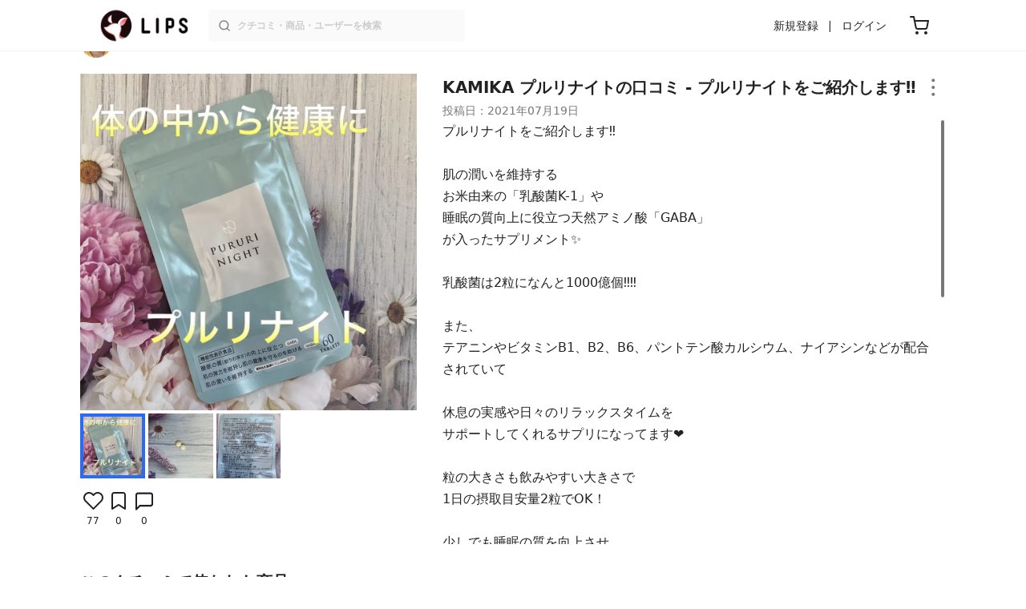

--- FILE ---
content_type: text/html; charset=utf-8
request_url: https://lipscosme.com/posts/3069512
body_size: 26427
content:
<!DOCTYPE html><html><head prefix="og: http://ogp.me/ns# fb: http://ogp.me/ns/fb# article: http://ogp.me/ns/article#"><meta content="790c7f2687079365e66ebf5bc52b3fa9" name="p:domain_verify" /><meta content="app-id=1182886549" name="apple-itunes-app" /><script defer src='https://static.cloudflareinsights.com/beacon.min.js' data-cf-beacon='{"token": "2107537f1ed74003b3224d5e22f9d210"}'></script>
<link href="https://cdn.lipscosme.com" rel="preconnect" /><link href="https://cloudflare.lipscosme.com" rel="preconnect" /><link href="https://www.googletagmanager.com" rel="preconnect" /><link href="https://pagead2.googlesyndication.com" rel="preconnect" /><link href="https://securepubads.g.doubleclick.net" rel="preconnect" /><link href="https://tpc.googlesyndication.com" rel="preconnect" /><meta charset="UTF-8">
<title>プルリナイト｜KAMIKAの口コミ - プルリナイトをご紹介します‼️ by ふうせん @フォロバ100%(混合肌/30代後半) | LIPS</title>
<meta name="description" content="国内最大コスメアプリLIPSに投稿された口コミです。ふうせん @フォロバ100%(女性 / 混合肌 / 30代後半)の美容サプリメント プルリナイトを使った評判・口コミは？「プルリナイトをご紹介します‼️肌の潤いを維持するお米由来の「乳..」">
<link rel="canonical" href="https://lipscosme.com/posts/3069512">
<meta property="og:title" content="「プルリナイトをご紹介します‼️肌の潤いを維持するお米由来の「乳..」by ふうせん @フォロバ100%">
<meta property="og:description" content="国内最大コスメアプリLIPSに投稿された口コミです。ふうせん @フォロバ100%(女性 / 混合肌 / 30代後半)の美容サプリメント プルリナイトを使った評判・口コミは？「プルリナイトをご紹介します‼️肌の潤いを維持するお米由来の「乳..」">
<meta property="og:type" content="article">
<meta property="og:url" content="https://lipscosme.com/posts/3069512">
<meta property="og:image" content="https://cloudflare.lipscosme.com/api/og/posts/3069512?og=1">
<meta property="og:site_name" content="LIPS">
<meta name="twitter:card" content="summary_large_image">
<meta name="twitter:site" content="@lipsjp">
<meta property="fb:app_id" content="1231265256934025">
<meta name="locale" content="ja_JP">
<meta name="viewport" content="width=device-width,initial-scale=1.0,minimum-scale=1.0,maximum-scale=1.0,user-scalable=0">
<meta name="format-detection" content="telephone=no">
<meta name="thumbnail" content="https://cloudflare.lipscosme.com/image/4174cc6fd93ad3cb78086c29-1626670134.png?auto=avif%2Cwebp&amp;fio=1&amp;orient=1&amp;width=1424">
<meta name="robots" content="max-image-preview:large"><meta name="csrf-param" content="authenticity_token" />
<meta name="csrf-token" content="nDr9zug3y3u2h4cwrQD6C3nvrSPqBgpUDh_PRaLwFtwh3PLwWzywU6BeOf2dHElO52mb2Svfv7pxANBsQeNF1A" /><meta content="IE=edge" http-equiv="X-UA-Compatible" /><link rel="apple-touch-icon" sizes="180x180" href="https://cdn.lipscosme.com/assets/favicon/apple-touch-icon-3de9c502eee27a5326b62125f9e8ed8d19460139004d42dc58602d6a6dc54bf4.png">
<link rel="icon" href="https://cdn.lipscosme.com/assets/favicon/favicon-05d5f7b78d69bdb2c7e1a2cad4080f10fff67470a5a595327b4875af980b62f1.ico">
<meta name="theme-color" content="#ffffff"><script>window.ENV = "production"
window.isLoggedIn = false
window.lipsSearchProductEndPoint = window.location.protocol + "//" + window.location.hostname + (window.location.port.length > 0 ? ":" + window.location.port : "") + "/products/index_js"</script><link rel="stylesheet" href="https://cdn.lipscosme.com/assets/application_base-4739af52fbb8e519cb386f6aa5106ddd862cee213f77fab7d545c8e87b1b3336.css" data-turbolinks-track="true" /><link rel="stylesheet" href="https://cdn.lipscosme.com/assets/application_posts-f646e0f4268d4c62805954e412dde7217a0b2b7eaa18323d842af933e8680ea4.css" data-turbolinks-track="true" /><link rel="stylesheet" href="https://cdn.lipscosme.com/assets/application_posts-f646e0f4268d4c62805954e412dde7217a0b2b7eaa18323d842af933e8680ea4.css" data-turbolinks-track="true" /><script src="https://cdn.lipscosme.com/assets/application-710e87c2c1ad4830628a9e4c1c2f823e704bd05e7c785404b56d53923ecc7c79.js" data-turbolinks-track="true" defer="defer"></script><script>window.dataLayer = window.dataLayer || [];
dataLayer.push({
    'uid': "",
    'controller': "posts",
    'route': "posts#show",
    'author_id': "",
    'requested_by_lipsapp_webview': "false",
  });
dataLayer.push({"category_id":"231","large_category_id":"229","medium_category_id":"230","small_category_id":"231","price_range":null,"brand_id":"33571"});

dataLayer.push({ ecommerce: null });
var ecommerce_data_layers = [];
for (var i = 0; i < ecommerce_data_layers.length; ++i) {
  dataLayer.push(ecommerce_data_layers[i]);
  if (window.AndroidEcommerceDataPostMessageHandler) {
    // for Android
    window.AndroidEcommerceDataPostMessageHandler.postMessage(JSON.stringify(ecommerce_data_layers[i]));
  } else if (window.webkit && window.webkit.messageHandlers && window.webkit.messageHandlers.iosEcommerceDataPostMessageHandler) {
    // for iOS
    window.webkit.messageHandlers.iosEcommerceDataPostMessageHandler.postMessage(ecommerce_data_layers[i]);
  }
}</script><script async src='https://securepubads.g.doubleclick.net/tag/js/gpt.js'></script>
<script>
    window.googletag = window.googletag || {cmd: []};

    googletag.cmd.push(function () {
        googletag.pubads().collapseEmptyDivs(true);

        var size_list_standard = [[336, 280], [300, 250], [1, 1], 'fluid'];
        var size_list_for_brand_category_1 = [[320, 100], [320, 50], [1, 1], 'fluid'];

        var i = 0;
        var gptAdSlots = [];

        var set_adslot = function([slot_name, selector, gpt_ad_id]) {
            var size_list = size_list_standard;
            if (slot_name === 'lips_sp_brands_categories_320x100_1') size_list = size_list_for_brand_category_1;
            if (slot_name === 'LIPS_PC_posts_rightcolumn_1') size_list = [[320, 660]];
            if (document.querySelector(selector)) {
              gptAdSlots[i] = googletag.defineSlot(`/21794565686/${slot_name.includes('LIPS_PC') ? 'LIPS_PC' : 'LIPS_SP'}/` + slot_name, size_list, gpt_ad_id)
                .addService(googletag.pubads());
              ++i;
            }
        };

        [["lips_sp_campaign_banner", "#adslot-1558064760004-0", "div-gpt-ad-1558064760004-0"], ["LIPS_PC_posts_rightcolumn_1", "#adslot-1558064760003-0", "div-gpt-ad-1558064760003-0"], ["LIPS_SP_posts_rectangle_1", "#adslot-1558064944178-0", "div-gpt-ad-1558064944178-0"], ["lips_sp_posts_rectangle_2", "#adslot-1558064995363-0", "div-gpt-ad-1558064995363-0"], ["lips_sp_posts_rectangle_3", "#adslot-1558065023947-0", "div-gpt-ad-1558065023947-0"], ["lips_sp_posts_rectangle_4", "#adslot-1558065072868-0", "div-gpt-ad-1558065072868-0"], ["lips_sp_posts_rectangle_5", "#adslot-1558065106716-0", "div-gpt-ad-1558065106716-0"]].forEach(set_adslot);

        [["category_id", "231"],
         ["large_category_id", "229"],
         ["medium_category_id", "230"],
         ["small_category_id", "231"],
         ["brand_id", "33571"],
         ["rails_env", "production"]]
           .forEach(function([key, value]) { googletag.pubads().setTargeting(key, value); });

        googletag.pubads().setTargeting("firebaseAbTestingPat", "1"); // 常にネットワーク広告を引き当てないためのKey-Valueを送る
        googletag.pubads().enableSingleRequest();
        googletag.enableServices();

        gptAdSlots.forEach(slot => googletag.display(slot));
    });
</script>
  <!-- Optimize Next -->
  <script>(function(p,r,o,j,e,c,t,g){
  p['_'+t]={};g=r.createElement('script');g.src='https://www.googletagmanager.com/gtm.js?id=GTM-'+t;r[o].prepend(g);
  g=r.createElement('style');g.innerText='.'+e+t+'{visibility:hidden!important}';r[o].prepend(g);
  r[o][j].add(e+t);setTimeout(function(){if(r[o][j].contains(e+t)){r[o][j].remove(e+t);p['_'+t]=0}},c)
  })(window,document,'documentElement','classList','loading',2000,'W42ZZ8H9')</script>
  <!-- End Optimize Next -->
<!-- Google Tag Manager -->
<script>(function(w,d,s,l,i){w[l]=w[l]||[];w[l].push({'gtm.start':
new Date().getTime(),event:'gtm.js'});var f=d.getElementsByTagName(s)[0],
j=d.createElement(s),dl=l!='dataLayer'?'&l='+l:'';j.async=true;j.src=
'https://www.googletagmanager.com/gtm.js?id='+i+dl;f.parentNode.insertBefore(j,f);
})(window,document,'script','dataLayer','GTM-WG2P8D3');</script>
<!-- End Google Tag Manager -->
  <script type="module">
    import {getCLS, getFID, getLCP, getTTFB, getFCP} from 'https://unpkg.com/web-vitals@0.2.4/dist/web-vitals.es5.min.js?module';
    (function(i,s,o,g,r,a,m){i['GoogleAnalyticsObject']=r;i[r]=i[r]||function(){
    (i[r].q=i[r].q||[]).push(arguments)},i[r].l=1*new Date();a=s.createElement(o),
    m=s.getElementsByTagName(o)[0];a.async=1;a.src=g;m.parentNode.insertBefore(a,m)
    })(window,document,'script','https://www.google-analytics.com/analytics.js','ga');
    ga('create', 'UA-88052714-1', 'auto', {'useAmpClientId': true});
    ga(function (tracker) {
        const clientId = tracker.get('clientId');
        $('.ga-client-id').val(clientId);
    });
    function sendToGoogleAnalytics({name, delta, id}) {
      if (name === 'LCP') { ga('set', 'dimension10', String(Math.floor(delta/100)*100) + '~' + String(Math.floor(delta/100)*100+100)); }
      ga('send', 'event', {
        eventCategory: 'Web Vitals',
        eventAction: name,
        // For CLS the value is first multiplied by 1000 for greater precision
        eventValue: Math.round(name === 'CLS' ? delta * 1000 : delta),
        // page load 単位で発行される id でまとめて指標を計測
        eventLabel: id,
        // 直帰率への影響を回避
        nonInteraction: true,
      });
    }
    getCLS(sendToGoogleAnalytics);
    getFID(sendToGoogleAnalytics);
    getLCP(sendToGoogleAnalytics);
    getTTFB(sendToGoogleAnalytics);
    getFCP(sendToGoogleAnalytics);
  </script>
<!-- Meta Pixel Code -->
<script>
  !function(f,b,e,v,n,t,s)
  {if(f.fbq)return;n=f.fbq=function(){n.callMethod?
  n.callMethod.apply(n,arguments):n.queue.push(arguments)};
  if(!f._fbq)f._fbq=n;n.push=n;n.loaded=!0;n.version='2.0';
  n.queue=[];t=b.createElement(e);t.async=!0;
  t.src=v;s=b.getElementsByTagName(e)[0];
  s.parentNode.insertBefore(t,s)}(window, document,'script',
  'https://connect.facebook.net/en_US/fbevents.js');
  fbq('init', '2109479859070147');
  fbq('track', 'PageView');
</script>
<noscript>
  <img height="1" width="1" style="display:none"
  src="https://www.facebook.com/tr?id=2109479859070147&ev=PageView&noscript=1"
  />
</noscript>
<!-- End Meta Pixel Code -->
<script>
fbq('trackSingle', '2109479859070147', 'ViewContent',
{
 value: 0,
 currency: 'JPY',
 content_ids: [3069512],
 content_type: 'product'
});
</script></head><body data-device-uid="aIGAQa8ahXT4RHYEZj4GVw" data-env="production" data-js-include="lips-web posts-show product-purchase-event open-product-spec-table product-commerce-sku-select-modal post-feedback-modal scrollbarget_related_posts  lips-modal" data-vimp="1"><!-- Google Tag Manager (noscript) -->
<noscript><iframe src="https://www.googletagmanager.com/ns.html?id=GTM-WG2P8D3"
height="0" width="0" style="display:none;visibility:hidden"></iframe></noscript>
<!-- End Google Tag Manager (noscript) -->
<header class="header" id="header"><div class="open-app-banner visible-for-mobile" id="fixed-banner"><img class="open-app-banner__app-icon" alt="LIPS App icon" src="https://cdn.lipscosme.com/assets/appicon_2022-2004254a6b8d10d9b4735967cea9de07bd5290cdeede74e63bed9ca6a1dcc030.png" /><p class="open-app-banner__app-txt"><span class="open-app-banner__app-txt-title">LIPS 1000万人が選ぶNo.1コスメアプリ</span><span class="open-app-banner__app-txt-subtitle">GooglePlayストア(無料)</span></p><a class="open-app-banner__download-btn" href="https://lipsapp.onelink.me/dKgM?pid=LIPSWEB&amp;c=header&amp;deep_link_value=https%3A%2F%2Flipscosme.com%2Fposts%2F3069512&amp;af_dp=lipsapplink%3A%2F%2Flipscosme.com%2F&amp;af_android_url=https%3A%2F%2Fapp.appsflyer.com%2Fcom.lipscosme.lips%3Fpid%3DLIPSWEB%26af_adset%3Dposts_show%26af_ad%3D3069512%26c%3Dheader&amp;af_ios_url=https%3A%2F%2Fapp.appsflyer.com%2Fid1182886549%3Fpid%3DLIPSWEB%26af_adset%3Dposts_show%26af_ad%3D3069512%26c%3Dheader&amp;af_web_dp=https%3A%2F%2Flipscosme.com%2Fposts%2F3069512&amp;af_og_title=%E4%BB%8A%E8%A6%8B%E3%81%A6%E3%81%84%E3%81%9F%E3%83%9A%E3%83%BC%E3%82%B8%E3%82%92LIPS%E3%82%A2%E3%83%97%E3%83%AA%E3%81%A7%E8%A6%8B%E3%82%8B%E3%81%93%E3%81%A8%E3%81%8C%E3%81%A7%E3%81%8D%E3%81%BE%E3%81%99%E2%99%AB&amp;af_og_description=%E3%82%A2%E3%83%97%E3%83%AA%E3%81%AA%E3%82%89%E3%81%84%E3%81%84%E3%81%AD%E3%82%84%E4%BF%9D%E5%AD%98%E3%80%81%E3%82%B3%E3%83%A1%E3%83%B3%E3%83%88%E6%A9%9F%E8%83%BD%E3%81%8C%E3%83%AD%E3%82%B0%E3%82%A4%E3%83%B3%E7%84%A1%E3%81%97%E3%81%A7%E4%BD%BF%E3%81%88%E3%81%BE%E3%81%99&amp;af_og_image=https%3A%2F%2Fcdn.lipscosme.com%2Fassets%2Fdynamic_link%2Fsocial_image_2022-5e70145987b91904b2cc19680486c1f47e61f5cfa59f3133e744b43d66fbf6aa.png">アプリで開く</a></div><div class="header__container visible-for-mobile"><div class="header__left-icons-container"><a class="LipsModal__openModal header__hamburger-link gt-header__hamburger-link" data-open-modal-class="sidebar" href="javascript:void(0)"><img alt="Hamburger menu" width="20" height="20" src="https://cdn.lipscosme.com/assets/feather/menu-bbca2505f3d5fba7ca49f3fb6e69b2641341c7142ffce151963fee05b02d63ce.svg" /></a></div><div class="header-logo"><a class="header-logo__link" href="/"><div class="header-logo__inner"><img class="header-logo__icon" alt="LIPS[リップス] - コスメのクチコミ検索アプリ" width="360" height="144" loading="lazy" src="https://cdn.lipscosme.com/assets/lips_logo_full_2022-bc7b4bc9dd66035bc5696b0d16bc3d38a7be357186656c039e68cc4cf21ae675.png" /></div></a></div><div class="header__right-icons-container"><img class="header__search-link-image open-search-modal" alt="検索する" width="20" height="20" src="https://cdn.lipscosme.com/assets/feather/search-6615d21f11b72751c746a03e85818e99192d1d4c4fe6debd84f5a377cc3f7c1a.svg" /><a class="header-cart-button visible-for-mobile" href="https://lipscosme.com/commerce/carts"><img alt="カートを見る" width="24" height="24" src="https://cdn.lipscosme.com/assets/feather/cart-1ec49c8d53c1bc0054d2babc4e267c02d55ead0a2fb409c9b57fc2502cc2c187.svg" /></a></div></div><div class="header__container visible-for-pc"><div class="header-logo"><a class="header-logo__link" href="/"><div class="header-logo__inner"><img class="header-logo__icon" alt="LIPS[リップス] - コスメのクチコミ検索アプリ" width="360" height="144" loading="lazy" src="https://cdn.lipscosme.com/assets/lips_logo_full_2022-bc7b4bc9dd66035bc5696b0d16bc3d38a7be357186656c039e68cc4cf21ae675.png" /></div></a></div><div class="header__global-search"><form class="header__global-search-form" onsubmit="onSearchFire();" action="https://lipscosme.com/posts/search" accept-charset="UTF-8" method="get"><input type="text" name="text" id="header-search-box-pc" placeholder="クチコミ・商品・ユーザーを検索" autocomplete="off" required="required" class="header__global-search-input" /></form><div class="header__global-search-menu" id="header-search-box-pc-result"><div class="header__global-search-menu-suggestion-bottom"><ul class="header__global-search-menu-suggestion-bottom" id="header__global-search-menu-suggestion"></ul></div><div class="header__global-search-menu-trend-word"><div class="header__global-search-menu-trend-word-heading">トレンドワード</div><a class="header__global-search-menu-trend-word-link" href="https://lipscosme.com/posts/search?text=ホワイトニング"><div class="header__global-search-menu-trend-word-item"><div class="header__global-search-menu-trend-word-item-content"><div class="header__global-search-menu-trend-word-item-content-center"><div class="header__global-search-menu-trend-word-item-content-center-top">ホワイトニング</div><div class="header__global-search-menu-trend-word-item-content-center-bottom">7,282件投稿</div></div></div><div class="header__global-search-menu-trend-word-item-post-images"><img class="header__global-search-menu-trend-word-item-post-images-image" src="https://cloudflare.lipscosme.com/image/2025-10-14-6d7d91bfffd4a29fae6b7e11.png?auto=avif%2Cwebp&amp;fio=1&amp;orient=1&amp;width=430" /><img class="header__global-search-menu-trend-word-item-post-images-image" src="https://cloudflare.lipscosme.com/image/2025-10-21-79aea11ab1ad587a06993260.png?auto=avif%2Cwebp&amp;fio=1&amp;orient=1&amp;width=430" /><img class="header__global-search-menu-trend-word-item-post-images-image" src="https://cloudflare.lipscosme.com/image/2025-11-21-95276e7befda7b3ce3406456.png?auto=avif%2Cwebp&amp;fio=1&amp;orient=1&amp;width=430" /><img class="header__global-search-menu-trend-word-item-post-images-image" src="https://cloudflare.lipscosme.com/image/2025-11-30-c5b25fda5a2475c8a3a71953.png?auto=avif%2Cwebp&amp;fio=1&amp;orient=1&amp;width=430" /></div></div></a><a class="header__global-search-menu-trend-word-link" href="https://lipscosme.com/posts/search?text=使いきりコスメ"><div class="header__global-search-menu-trend-word-item"><div class="header__global-search-menu-trend-word-item-content"><div class="header__global-search-menu-trend-word-item-content-center"><div class="header__global-search-menu-trend-word-item-content-center-top">使いきりコスメ</div><div class="header__global-search-menu-trend-word-item-content-center-bottom">3,006件投稿</div></div></div><div class="header__global-search-menu-trend-word-item-post-images"><img class="header__global-search-menu-trend-word-item-post-images-image" src="https://cloudflare.lipscosme.com/image/2025-10-21-d9b9c559d8d306699e413cb8.png?auto=avif%2Cwebp&amp;fio=1&amp;orient=1&amp;width=430" /><img class="header__global-search-menu-trend-word-item-post-images-image" src="https://cloudflare.lipscosme.com/image/2025-11-02-2d86be31810034cc7b0dfa26.png?auto=avif%2Cwebp&amp;fio=1&amp;orient=1&amp;width=430" /><img class="header__global-search-menu-trend-word-item-post-images-image" src="https://cloudflare.lipscosme.com/image/2025-12-01-dccc4a65929139e1eeb7bce2.png?auto=avif%2Cwebp&amp;fio=1&amp;orient=1&amp;width=430" /><img class="header__global-search-menu-trend-word-item-post-images-image" src="https://cloudflare.lipscosme.com/image/2025-12-31-58385011eff34d661210828f.png?auto=avif%2Cwebp&amp;fio=1&amp;orient=1&amp;width=430" /></div></div></a><a class="header__global-search-menu-trend-word-link" href="https://lipscosme.com/posts/search?text=ダイソー購入品"><div class="header__global-search-menu-trend-word-item"><div class="header__global-search-menu-trend-word-item-content"><div class="header__global-search-menu-trend-word-item-content-center"><div class="header__global-search-menu-trend-word-item-content-center-top">ダイソー購入品</div><div class="header__global-search-menu-trend-word-item-content-center-bottom">2,255件投稿</div></div></div><div class="header__global-search-menu-trend-word-item-post-images"><img class="header__global-search-menu-trend-word-item-post-images-image" src="https://cloudflare.lipscosme.com/image/2025-11-18-66e5edb8be13d1b3fb0df9a8.png?auto=avif%2Cwebp&amp;fio=1&amp;orient=1&amp;width=430" /><img class="header__global-search-menu-trend-word-item-post-images-image" src="https://cloudflare.lipscosme.com/image/2025-12-15-076a812c6d918d658edee1f5.png?auto=avif%2Cwebp&amp;fio=1&amp;orient=1&amp;width=430" /><img class="header__global-search-menu-trend-word-item-post-images-image" src="https://cloudflare.lipscosme.com/image/2025-12-24-cec5bd5862c88e50cf56584c.png?auto=avif%2Cwebp&amp;fio=1&amp;orient=1&amp;width=430" /><img class="header__global-search-menu-trend-word-item-post-images-image" src="https://cloudflare.lipscosme.com/image/2026-01-26-2358527dc8b9f3629f096a51.png?auto=avif%2Cwebp&amp;fio=1&amp;orient=1&amp;width=430" /></div></div></a></div></div></div><div class="header__sign visible-for-pc"><ul class="header__sign-list"><li class="header__sign-item"><a class="header__signup" href="https://lipscosme.com/users/sign_up">新規登録</a></li><li class="header__sign-item"><a class="header__signin" href="https://lipscosme.com/users/sign_in">ログイン</a></li></ul></div><a class="header-cart-button visible-for-pc" href="https://lipscosme.com/commerce/carts"><img alt="カートを見る" width="24" height="24" src="https://cdn.lipscosme.com/assets/feather/cart-1ec49c8d53c1bc0054d2babc4e267c02d55ead0a2fb409c9b57fc2502cc2c187.svg" /></a></div></header><script>const CONSIDER_PATH_PATTERN =  /\/(products|posts|users|articles)\/search/;

function onSearchFire() {
  const pathname = location.pathname;
  const match = pathname.match(CONSIDER_PATH_PATTERN);
  if (match && match.length === 2) {
    const category = match[1];
    const text = document.getElementById('header-search-box-pc').value;
    window.loggerService.fireEvent({
      url: '/api/logs/beacon_event',
      params: {
        name: 'search_log_event_web',
        params: {
          id: 0,
          text: text,
          experiment_key: category
        }
      }
    });
  }
  return true;
}</script><nav class="sidebar LipsModal LipsModal__from-left" id="sidebar"><div class="sidebar__body"><div class="sidebar__app-banner"><img class="sidebar__app-icon" alt="LIPS App icon" src="https://cdn.lipscosme.com/assets/appicon_2022-2004254a6b8d10d9b4735967cea9de07bd5290cdeede74e63bed9ca6a1dcc030.png" /><p class="sidebar__app-txt"><span class="sidebar__app-txt-title">LIPS</span><span class="sidebar__app-txt-subtitle">GooglePlayストア(無料)</span></p><a class="sidebar__download-btn" href="https://lipsapp.onelink.me/dKgM?pid=LIPSWEB&amp;c=hamburger&amp;deep_link_value=https%3A%2F%2Flipscosme.com%2Fposts%2F3069512&amp;af_dp=lipsapplink%3A%2F%2Flipscosme.com%2F&amp;af_android_url=https%3A%2F%2Fapp.appsflyer.com%2Fcom.lipscosme.lips%3Fpid%3DLIPSWEB%26af_adset%3Dposts_show%26af_ad%3D3069512%26c%3Dhamburger&amp;af_ios_url=https%3A%2F%2Fapp.appsflyer.com%2Fid1182886549%3Fpid%3DLIPSWEB%26af_adset%3Dposts_show%26af_ad%3D3069512%26c%3Dhamburger&amp;af_web_dp=https%3A%2F%2Flipscosme.com%2Fposts%2F3069512&amp;af_og_title=%E4%BB%8A%E8%A6%8B%E3%81%A6%E3%81%84%E3%81%9F%E3%83%9A%E3%83%BC%E3%82%B8%E3%82%92LIPS%E3%82%A2%E3%83%97%E3%83%AA%E3%81%A7%E8%A6%8B%E3%82%8B%E3%81%93%E3%81%A8%E3%81%8C%E3%81%A7%E3%81%8D%E3%81%BE%E3%81%99%E2%99%AB&amp;af_og_description=%E3%82%A2%E3%83%97%E3%83%AA%E3%81%AA%E3%82%89%E3%81%84%E3%81%84%E3%81%AD%E3%82%84%E4%BF%9D%E5%AD%98%E3%80%81%E3%82%B3%E3%83%A1%E3%83%B3%E3%83%88%E6%A9%9F%E8%83%BD%E3%81%8C%E3%83%AD%E3%82%B0%E3%82%A4%E3%83%B3%E7%84%A1%E3%81%97%E3%81%A7%E4%BD%BF%E3%81%88%E3%81%BE%E3%81%99&amp;af_og_image=https%3A%2F%2Fcdn.lipscosme.com%2Fassets%2Fdynamic_link%2Fsocial_image_2022-5e70145987b91904b2cc19680486c1f47e61f5cfa59f3133e744b43d66fbf6aa.png">アプリで開く</a></div><div class="sidebar__menu-container"><div class="sidebar__login"><div class="sidebar__login-title">ログインして便利に使おう！</div><a class="sidebar__login-button" href="https://lipscosme.com/users/sign_in">ログイン</a><a class="sidebar__login-link" href="https://lipscosme.com/users/sign_up">無料会員登録はこちら</a></div><div class="sidebar__section-title">コンテンツを探す</div><ul class="sidebar__main-list"><li class="sidebar__main-item"><a class="sidebar__main-link" href="https://lips-shopping.com">LIPS SHOPPING</a></li><li class="sidebar__main-item"><a class="sidebar__main-link" href="https://lipscosme.com/categories">カテゴリから探す</a></li><li class="sidebar__main-item"><a class="sidebar__main-link" href="https://lipscosme.com/brands">ブランドから探す</a></li><li class="sidebar__main-item"><a class="sidebar__main-link" href="https://lipscosme.com/rankings">ランキングから探す</a></li><li class="sidebar__main-item"><a class="sidebar__main-link" href="https://lipscosme.com/products">商品から探す</a></li><li class="sidebar__main-item"><a class="sidebar__main-link" href="https://lipscosme.com/posts">人気のクチコミを見る</a></li><li class="sidebar__main-item"><a class="sidebar__main-link" href="https://lipscosme.com/posts?sort=latest">新着のクチコミを見る</a></li><li class="sidebar__main-item"><a class="sidebar__main-link" href="https://lipscosme.com/tags">タグから探す</a></li><li class="sidebar__main-item"><a class="sidebar__main-link" href="https://lipscosme.com/themes">テーマから探す</a></li><li class="sidebar__main-item"><a class="sidebar__main-link" href="https://lipscosme.com/articles">記事から探す</a></li><li class="sidebar__main-item"><a class="sidebar__main-link" href="https://lipscosme.com/shops">取扱店舗を探す</a></li><li class="sidebar__main-item"><a class="sidebar__main-link" href="https://lipscosme.com/nail_designs">ネイルデザイン</a></li><li class="sidebar__main-item"><a class="sidebar__main-link" href="https://lipscosme.com/bestcosme">ベストコスメ</a></li><li class="sidebar__main-item"><a class="sidebar__main-link" href="https://lipscosme.com/monthly_trends">月間トレンド賞</a></li></ul><div class="sidebar__section-title">その他</div><ul class="sidebar__main-list"><li class="sidebar__main-item"><a class="sidebar__main-link" href="https://lipscosme.com/our_company">運営会社</a></li><li class="sidebar__main-item"><a class="sidebar__main-link" href="https://lipscosme.com/inquiries/new">お問い合わせ</a></li></ul></div></div></nav><div style="position: relative;"><div class="AdSlot__pureAds visible-for-mobile" id="adslot-1558064760004-0" style="z-index: 10; position: relative; width: 100%; top: 1px;"><div id="div-gpt-ad-1558064760004-0"></div></div></div><div class="post-show main-row"><div class="post-show__inner"><div class="post-show__user-profile"><div class="post-show__user-profile_user"><a class="post-show__user-profile_user-link gt-post-show__info-user-link" href="/users/n/@mao0215"><img alt="ふうせん @フォロバ100%" class="post-show__user-profile_user-thumb" src="https://cloudflare.lipscosme.com/user/def4d345d2f8748d65976bd0-1690802230.png?auto=avif%2Cwebp&amp;fio=1&amp;orient=1&amp;width=120" /><div class="post-show__user-profile_user-name-and-attributes"><div class="post-show__user-profile_user-name">ふうせん @フォロバ100%</div><div class="post-show__user-profile_user-attributes">女性 | 30代後半 | 混合肌 | 直毛で柔らかい髪質 | エレガント | イエベ春</div></div></a><div class="post-show__user-profile_user-info visible-for-pc"><div class="PostedUser"><div class="PostedUser__container"><div class="PostedUser__profIconArea visible-for-mobile"><a class="PostedUser__link" href="/users/n/@mao0215"><img alt="ふうせん @フォロバ100%" class="PostedUser__profIcon" src="https://cloudflare.lipscosme.com/user/def4d345d2f8748d65976bd0-1690802230.png?auto=avif%2Cwebp&amp;fio=1&amp;orient=1&amp;width=430" /></a></div><div class="PostedUser__mainContentArea"><a class="PostedUser__link" href="/users/n/@mao0215"><h4 class="PostedUser__name visible-for-mobile"><span class="PostedUser__nickname">ふうせん @フォロバ100%</span></h4><ul class="PostedUser__userAttribute visible-for-mobile"><li class="PostedUser__userAttribute-item">@mao0215</li><li class="PostedUser__userAttribute-item">女性</li><li class="PostedUser__userAttribute-item">30代後半</li><li class="PostedUser__userAttribute-item">混合肌</li><li class="PostedUser__userAttribute-item">直毛で柔らかい髪質</li><li class="PostedUser__userAttribute-item">エレガント</li><li class="PostedUser__userAttribute-item">イエベ春</li></ul><ul class="PostedUser__userRankings"><li class="PostedUser__userRankings-item">今日ランキング 167位</li><li class="PostedUser__userRankings-item">週間ランキング 558位</li><li class="PostedUser__userRankings-item">月間ランキング 1073位</li><li class="PostedUser__userRankings-item">全期間ランキング 1939位</li></ul></a></div><div class="PostedUser__countContentArea"><a class="PostedUser__link" href="/users/n/@mao0215"><ul class="PostedUser__count"><li class="PostedUser__count-item"><div class="PostedUser__count-container"><span class="PostedUser__count-num">4.0K</span><span class="PostedUser__count-text">フォロー</span></div></li><li class="PostedUser__count-item"><div class="PostedUser__count-container"><span class="PostedUser__count-num">4.0K</span><span class="PostedUser__count-text">フォロワー</span></div></li><li class="PostedUser__count-item"><div class="PostedUser__count-container"><span class="PostedUser__count-num">139K</span><span class="PostedUser__count-text">いいね</span></div></li></ul></a></div><div class="PostedUser__detailContentArea"><a class="PostedUser__link" href="/users/n/@mao0215"><p class="PostedUser__bio">イエベ✖️春
出来る範囲の中で美容を楽しみながらやっています✨
LIPSパートナー、cocotteのライターとして活動してます！
インスタ相互フォローしませんか？フォロー＆いいねありがとうございます😊
</p></a></div><div class="PostedUser__linkBtnArea"><div class="user-link-buttons"><a class="user-link-buttons__link" href="https://twitter.com/akasan0324"><img alt="X" class="user-link-buttons__link-ic" src="https://cdn.lipscosme.com/assets/X_ICON-eb56de134e8a9f4d3e83a42ccb858a9d314fdb7e631025a659ec49369add06f1.png" /></a><a class="user-link-buttons__link" href="https://www.instagram.com/cosme.balloon0304"><img alt="Instagram" class="user-link-buttons__link-ic" src="https://cdn.lipscosme.com/assets/IG_ICON-ef2fbdb3f9385c501b87f342de2c1177f538696d4425b9c4797f6582889dca16.png" /></a></div></div></div></div></div></div><a class="post-show__user-profile_follow" id="follow-btn-text" user_id="7055049" href="javascript:void(0)">フォローする</a></div><style>.post-show__carousel-item, .post-show__carousel-list {  aspect-ratio: 1;}</style><div class="post-show__carousel post-show__media"><div class="splide"><div class="splide__track"><ul class="post-show__carousel-list splide__list"><li class="post-show__carousel-item splide__slide"><a class="post-show__media-link gt-post-show__media-link" data-fancybox="" href="https://cloudflare.lipscosme.com/image/4174cc6fd93ad3cb78086c29-1626670134.png?auto=avif%2Cwebp&amp;fio=1&amp;orient=1&amp;width=1424"><link as="image" href="https://cloudflare.lipscosme.com/image/4174cc6fd93ad3cb78086c29-1626670134.png?auto=avif%2Cwebp&amp;fio=1&amp;orient=1&amp;width=1424" rel="preload" /><img class="post-show__carousel-item-image" alt="プルリナイト/KAMIKA/美容サプリメントを使ったクチコミ（1枚目）" width="1024" height="1024" src="https://cloudflare.lipscosme.com/image/4174cc6fd93ad3cb78086c29-1626670134.png?auto=avif%2Cwebp&amp;fio=1&amp;orient=1&amp;width=1424" /></a></li><li class="post-show__carousel-item splide__slide"><a class="post-show__media-link gt-post-show__media-link" data-fancybox="" href="https://cloudflare.lipscosme.com/image/175edef5a2b86de1ffdbc9d8-1626670134.png?auto=avif%2Cwebp&amp;fio=1&amp;orient=1&amp;width=1424"><link as="image" href="https://cloudflare.lipscosme.com/image/175edef5a2b86de1ffdbc9d8-1626670134.png?auto=avif%2Cwebp&amp;fio=1&amp;orient=1&amp;width=1424" rel="preload" /><img class="post-show__carousel-item-image" alt="プルリナイト/KAMIKA/美容サプリメントを使ったクチコミ（2枚目）" width="1024" height="1024" src="https://cloudflare.lipscosme.com/image/175edef5a2b86de1ffdbc9d8-1626670134.png?auto=avif%2Cwebp&amp;fio=1&amp;orient=1&amp;width=1424" /></a></li><li class="post-show__carousel-item splide__slide"><a class="post-show__media-link gt-post-show__media-link" data-fancybox="" href="https://cloudflare.lipscosme.com/image/f259381ce51832bf12821815-1626670134.png?auto=avif%2Cwebp&amp;fio=1&amp;orient=1&amp;width=1424"><link as="image" href="https://cloudflare.lipscosme.com/image/f259381ce51832bf12821815-1626670134.png?auto=avif%2Cwebp&amp;fio=1&amp;orient=1&amp;width=1424" rel="preload" /><img class="post-show__carousel-item-image" alt="プルリナイト/KAMIKA/美容サプリメントを使ったクチコミ（3枚目）" width="1024" height="1024" src="https://cloudflare.lipscosme.com/image/f259381ce51832bf12821815-1626670134.png?auto=avif%2Cwebp&amp;fio=1&amp;orient=1&amp;width=1424" /></a></li></ul></div></div><ul class="post-show__media-list visible-for-pc"><li class="post-show__media-list-medium"><div class="post-show__media-list-medium-border"></div><img alt="プルリナイト/KAMIKA/美容サプリメントを使ったクチコミ（1枚目）" loading="lazy" src="https://cloudflare.lipscosme.com/image/4174cc6fd93ad3cb78086c29-1626670134.png?auto=avif%2Cwebp&amp;fio=1&amp;orient=1&amp;width=430" /></li><li class="post-show__media-list-medium"><div class="post-show__media-list-medium-border"></div><img alt="プルリナイト/KAMIKA/美容サプリメントを使ったクチコミ（2枚目）" loading="lazy" src="https://cloudflare.lipscosme.com/image/175edef5a2b86de1ffdbc9d8-1626670134.png?auto=avif%2Cwebp&amp;fio=1&amp;orient=1&amp;width=430" /></li><li class="post-show__media-list-medium"><div class="post-show__media-list-medium-border"></div><img alt="プルリナイト/KAMIKA/美容サプリメントを使ったクチコミ（3枚目）" loading="lazy" src="https://cloudflare.lipscosme.com/image/f259381ce51832bf12821815-1626670134.png?auto=avif%2Cwebp&amp;fio=1&amp;orient=1&amp;width=430" /></li></ul><div class="post-show__reactionIcon"><div class="PostsReactionsIcons"><div class="PostsReactionsIcons__icon-list first"><button name="button" type="button" class="PostsReactionsIcons__icon like" likeable_type="Post" likeable_id="3069512" is_selected="false"><span class="like-count">77</span></button><button name="button" type="button" class="PostsReactionsIcons__icon clip" clippable_type="Post" clippable_id="3069512" is_selected="false"><span class="clip-count">0</span></button></div><div class="PostsReactionsIcons__icon-list last"><button name="button" type="button" class="PostsReactionsIcons__icon comment LipsModal__openModal" data-open-modal-class="CommentModal"><span class="comment-count">0</span></button><div class="CommentModal LipsModal LipsModal__from-bottom"><div class="post-show__comments gt-post-show__comments"><div class="post-show__comments-header"><h3 class="post-show__comments-title">コメント</h3><div class="post-show__comments-close"><button name="button" type="button" class="post-show__comments-close_button LipsModal__close"><img alt="閉じる" src="https://cdn.lipscosme.com/assets/close/object_main-9be5bea6a55f291a698c1e161f64a1a2470250ac5650821c3cd0b57309b478e9.svg" /></button></div></div><div class="post-show__comment-form"><a class="post-show__comment-login" href="/users/sign_in">コメントするにはログインしてください</a></div></div></div></div></div></div></div><div class="post-show__title-info-content"><div class="post-show__read-on-app visible-for-mobile"><a class="post-show__read-on-app__app-link gt-post-show__read-on-app__app-link" href="https://lipsapp.onelink.me/dKgM?pid=LIPSWEB&amp;c=folded&amp;deep_link_value=https%3A%2F%2Flipscosme.com%2Fposts%2F3069512&amp;af_dp=lipsapplink%3A%2F%2Flipscosme.com%2F&amp;af_android_url=https%3A%2F%2Fapp.appsflyer.com%2Fcom.lipscosme.lips%3Fpid%3DLIPSWEB%26af_adset%3Dposts_show%26af_ad%3D3069512%26c%3Dfolded&amp;af_ios_url=https%3A%2F%2Fapp.appsflyer.com%2Fid1182886549%3Fpid%3DLIPSWEB%26af_adset%3Dposts_show%26af_ad%3D3069512%26c%3Dfolded&amp;af_web_dp=https%3A%2F%2Flipscosme.com%2Fposts%2F3069512&amp;af_og_title=%E4%BB%8A%E8%A6%8B%E3%81%A6%E3%81%84%E3%81%9F%E3%83%9A%E3%83%BC%E3%82%B8%E3%82%92LIPS%E3%82%A2%E3%83%97%E3%83%AA%E3%81%A7%E8%A6%8B%E3%82%8B%E3%81%93%E3%81%A8%E3%81%8C%E3%81%A7%E3%81%8D%E3%81%BE%E3%81%99%E2%99%AB&amp;af_og_description=%E3%82%A2%E3%83%97%E3%83%AA%E3%81%AA%E3%82%89%E3%81%84%E3%81%84%E3%81%AD%E3%82%84%E4%BF%9D%E5%AD%98%E3%80%81%E3%82%B3%E3%83%A1%E3%83%B3%E3%83%88%E6%A9%9F%E8%83%BD%E3%81%8C%E3%83%AD%E3%82%B0%E3%82%A4%E3%83%B3%E7%84%A1%E3%81%97%E3%81%A7%E4%BD%BF%E3%81%88%E3%81%BE%E3%81%99&amp;af_og_image=https%3A%2F%2Fcdn.lipscosme.com%2Fassets%2Fdynamic_link%2Fsocial_image_2022-5e70145987b91904b2cc19680486c1f47e61f5cfa59f3133e744b43d66fbf6aa.png">アプリでサクサク読む</a></div><div class="post-show__title-area"><div class="post-show__title-and-menu"><h1 class="post-show__title">KAMIKA プルリナイトの口コミ - プルリナイトをご紹介します‼️
</h1><div class="dropdown"><a class="post-show__title-menu" data-bs-toggle="dropdown" href="javascript:void(0);"><img alt="投稿・コメントの報告" src="https://cdn.lipscosme.com/assets/vertical_ellipsis-163f43dc32d8f17fb33872920773c2b7b382bb3da00a14df131bccb0fb5afb40.svg" /></a><ul class="dropdown-menu post-show__dropdown-menu"><li class="dropdown-item post-show__dropdown-item"><a class="LipsModal__openModal" data-open-modal-class="PostEmbedModal" href="javascript:void(0)"><img loading="lazy" src="https://cdn.lipscosme.com/assets/common/flag-21a5bdebce942eb91f42f2174ece5a55732d7e21fab1d822fa06be4ab182b453.svg" />埋め込み</a></li><li class="dropdown-item post-show__dropdown-item"><a class="LipsModal__openModal" data-open-modal-class="PostFeedbackModal" href="javascript:void(0)"><img loading="lazy" src="https://cdn.lipscosme.com/assets/common/code-7b6ca2245f4381ec978c353e514c9713e77d0778fc983758feb1a5d3505277b4.svg" />投稿・コメントの報告</a></li></ul></div><div class="PostEmbedModal LipsModal LipsModal__from-bottom"><div class="PostEmbedModal__header"><div class="PostEmbedModal__item"></div><h3 class="PostEmbedModal__title">埋め込み</h3><div class="PostEmbedModal__item"><button name="button" type="button" class="PostEmbedModal__close LipsModal__close"><img alt="閉じる" src="https://cdn.lipscosme.com/assets/close/object_main-9be5bea6a55f291a698c1e161f64a1a2470250ac5650821c3cd0b57309b478e9.svg" /></button></div></div><div class="PostEmbedModal__main"><img class="PostEmbedModal__image" loading="lazy" src="https://cloudflare.lipscosme.com/image/4174cc6fd93ad3cb78086c29-1626670134.png?auto=avif%2Cwebp&amp;fio=1&amp;orient=1&amp;width=430" /><textarea class="PostEmbedModal__embed-code" readonly=""><iframe class="lips-embed" data-lips-has-image src="https://lipscosme.com/embed/posts/3069512" width="100%" height="245" style="border: none;" referrerpolicy="strict-origin-when-cross-origin" loading="lazy" title="LIPSの投稿"></iframe><script src="https://lipscosme.com/embed/embed.js" async></script></textarea><a class="PostEmbedModal__copy" onClick="lipsPostEmbedCodeCopyToClipboard(this);" href="javascript:void(0);">埋め込みコードをコピー</a><div class="PostEmbedModal__link">この埋込みコードを使用することで、当社の<a href="/policy">利用規約</a>及び<a href="/privacy_policy">プライバシーポリシー</a>に同意するものとします。</div></div></div><script>async function lipsPostEmbedCodeCopyToClipboard(element) {
  const textarea = document.querySelector('textarea.PostEmbedModal__embed-code');
  textarea.select();
  try {
    await navigator.clipboard.writeText(textarea.value);
    element.textContent = 'コピーしました';
    setTimeout(() => { element.textContent = '埋め込みコードをコピー'; }, 2000);
  } catch(e) {
    console.error('クリップボードへのコピーに失敗しました', e);
  }
}</script><div class="PostFeedbackModal LipsModal LipsModal__from-bottom"><div class="PostFeedbackModal__header"><div class="PostFeedbackModal__item"></div><h3 class="PostFeedbackModal__title">投稿・コメントの報告</h3><div class="PostFeedbackModal__item"><button name="button" type="button" class="PostFeedbackModal__close LipsModal__close"><img alt="閉じる" src="https://cdn.lipscosme.com/assets/close/object_main-9be5bea6a55f291a698c1e161f64a1a2470250ac5650821c3cd0b57309b478e9.svg" /></button></div></div><div class="PostFeedbackModal__main"><form action="/inquiries/new" accept-charset="UTF-8" method="get"><input value="post" autocomplete="off" type="hidden" name="category" id="category" /><input value="3069512" autocomplete="off" type="hidden" name="post_id" id="post_id" /><div class="PostFeedbackModal__reason"><input id="reason_dislike" type="radio" value="dislike" name="reason" /><label for="reason_dislike">単に気に入らない</label></div><div class="PostFeedbackModal__reason"><input id="reason_rights" type="radio" value="rights" name="reason" /><label for="reason_rights">私の著作物である</label></div><div class="PostFeedbackModal__reason"><input id="reason_sexual" type="radio" value="sexual" name="reason" /><label for="reason_sexual">ヌード・ポルノ・わいせつな内容</label></div><div class="PostFeedbackModal__reason"><input id="reason_harassment" type="radio" value="harassment" name="reason" /><label for="reason_harassment">嫌がらせやいじめを受けた</label></div><div class="PostFeedbackModal__reason"><input id="reason_self_harm" type="radio" value="self_harm" name="reason" /><label for="reason_self_harm">自傷行為</label></div><div class="PostFeedbackModal__reason"><input id="reason_ad" type="radio" value="ad" name="reason" /><label for="reason_ad">第三者の広告・営業等</label></div><div class="PostFeedbackModal__reason"><input id="reason_incorrect" type="radio" value="incorrect" name="reason" /><label for="reason_incorrect">嘘や誇張表現</label></div><div class="PostFeedbackModal__reason"><input id="reason_unrelated" type="radio" value="unrelated" name="reason" /><label for="reason_unrelated">本文と画像・商品・タグが無関係</label></div><div class="PostFeedbackModal__reason"><input id="reason_copyright_violation" type="radio" value="copyright_violation" name="reason" /><label for="reason_copyright_violation">楽曲が著作権に違反している</label></div><div class="PostFeedbackModal__link"><a href="/guideline">コミュニティーガイドライン</a><span>・</span><a href="/policy">利用規約</a></div><div class="PostFeedbackModal__submit"><input type="submit" value="決定" disabled="disabled" data-disable-with="決定" /></div></form></div></div></div><div class="post-show__info"><time class="post-show__published_at" datetime="2021-07-19 13:48:55 +0900">投稿日：2021年07月19日</time></div></div><div class="post-show__content-area"><div class="post-show__content is_flex"><div class="scroll__container"><div class="scroll__scrollable"><div class="scroll__adjustment"><div class="post-show__content-inner"><div class="post-show__content-sentence"><p class="replace_hashtags_content">プルリナイトをご紹介します‼️

肌の潤いを維持する
お米由来の「乳酸菌K-1」や
睡眠の質向上に役立つ天然アミノ酸「GABA」
が入ったサプリメント✨

乳酸菌は2粒になんと1000億個‼️‼️

また、
テアニンやビタミンB1、B2、B6、パントテン酸カルシウム、ナイアシンなどが配合されていて

休息の実感や日々のリラックスタイムを
サポートしてくれるサプリになってます❤️

粒の大きさも飲みやすい大きさで
1日の摂取目安量2粒でOK！

少しでも睡眠の質を向上させ
肌や体の調子を整えるサポートを
してくれるサプリになります❤️

私自身、子育て中もあって睡眠不足だったり
睡眠の質が悪いなーって思っていたけど

これを飲んでから変な時間に起きることが減り
グッスリと寝れる日が増えたり

朝起きた時の疲労感が減って
スッキリした目覚めの日が
多くなったと実感😍

少しでも毎日がより良い日々に
なるようにサポートしてくれるので
よかったらお試ししてみてください✨

公式サイトより
30日分60粒 ５２００円税込

<a rel="nofollow" class="hashtag" href="/posts/search?text=%E3%83%97%E3%83%AB%E3%83%AA%E3%83%8A%E3%82%A4%E3%83%88">#プルリナイト</a>
<a class="hashtag" href="/tags/7069">#乳酸菌</a>
<a rel="nofollow" class="hashtag" href="/posts/search?text=%E7%9D%A1%E7%9C%A0%E3%81%AE%E8%B3%AA%E5%90%91%E4%B8%8A">#睡眠の質向上</a>
<a rel="nofollow" class="hashtag" href="/posts/search?text=GABA">#GABA</a>
<a class="hashtag" href="/tags/342">#リラックス</a>
<a rel="nofollow" class="hashtag" href="/posts/search?text=%E7%9D%A1%E7%9C%A0%E4%B8%8D%E8%B6%B3">#睡眠不足</a>
<a class="hashtag" href="/tags/194">#サプリ</a></p></div><div class="post-show__user-info visible-for-mobile"><div class="PostedUser"><div class="PostedUser__container"><div class="PostedUser__profIconArea visible-for-mobile"><a class="PostedUser__link" href="/users/n/@mao0215"><img alt="ふうせん @フォロバ100%" class="PostedUser__profIcon" src="https://cloudflare.lipscosme.com/user/def4d345d2f8748d65976bd0-1690802230.png?auto=avif%2Cwebp&amp;fio=1&amp;orient=1&amp;width=430" /></a></div><div class="PostedUser__mainContentArea"><a class="PostedUser__link" href="/users/n/@mao0215"><h4 class="PostedUser__name visible-for-mobile"><span class="PostedUser__nickname">ふうせん @フォロバ100%</span></h4><ul class="PostedUser__userAttribute visible-for-mobile"><li class="PostedUser__userAttribute-item">@mao0215</li><li class="PostedUser__userAttribute-item">女性</li><li class="PostedUser__userAttribute-item">30代後半</li><li class="PostedUser__userAttribute-item">混合肌</li><li class="PostedUser__userAttribute-item">直毛で柔らかい髪質</li><li class="PostedUser__userAttribute-item">エレガント</li><li class="PostedUser__userAttribute-item">イエベ春</li></ul><ul class="PostedUser__userRankings"><li class="PostedUser__userRankings-item">今日ランキング 167位</li><li class="PostedUser__userRankings-item">週間ランキング 558位</li><li class="PostedUser__userRankings-item">月間ランキング 1073位</li><li class="PostedUser__userRankings-item">全期間ランキング 1939位</li></ul></a></div><div class="PostedUser__countContentArea"><a class="PostedUser__link" href="/users/n/@mao0215"><ul class="PostedUser__count"><li class="PostedUser__count-item"><div class="PostedUser__count-container"><span class="PostedUser__count-num">4.0K</span><span class="PostedUser__count-text">フォロー</span></div></li><li class="PostedUser__count-item"><div class="PostedUser__count-container"><span class="PostedUser__count-num">4.0K</span><span class="PostedUser__count-text">フォロワー</span></div></li><li class="PostedUser__count-item"><div class="PostedUser__count-container"><span class="PostedUser__count-num">139K</span><span class="PostedUser__count-text">いいね</span></div></li></ul></a></div><div class="PostedUser__detailContentArea"><a class="PostedUser__link" href="/users/n/@mao0215"><p class="PostedUser__bio">イエベ✖️春
出来る範囲の中で美容を楽しみながらやっています✨
LIPSパートナー、cocotteのライターとして活動してます！
インスタ相互フォローしませんか？フォロー＆いいねありがとうございます😊
</p></a></div><div class="PostedUser__linkBtnArea"><div class="user-link-buttons"><a class="user-link-buttons__link" href="https://twitter.com/akasan0324"><img alt="X" class="user-link-buttons__link-ic" src="https://cdn.lipscosme.com/assets/X_ICON-eb56de134e8a9f4d3e83a42ccb858a9d314fdb7e631025a659ec49369add06f1.png" /></a><a class="user-link-buttons__link" href="https://www.instagram.com/cosme.balloon0304"><img alt="Instagram" class="user-link-buttons__link-ic" src="https://cdn.lipscosme.com/assets/IG_ICON-ef2fbdb3f9385c501b87f342de2c1177f538696d4425b9c4797f6582889dca16.png" /></a></div></div></div></div></div></div><div class="post-show__read-more visible-for-mobile"><a class="post-show__read-more_post-content gt-post-show__read-more_post-content visible-for-mobile" href="javascript:void(0)">続きを読む</a></div></div></div><div class="scroll__scrollbar"><div class="scroll__scrollbar-thumb"></div></div></div></div></div></div></div><div class="post-show__used-products-list"><div class="PostUsedProductsList"><h2 class="PostUsedProductsList__title">このクチコミで使われた商品</h2><div class="PostUsedProductsList__disclaimer"><p class="StealthMarketingDisclaimer" data-nosnippet="">※商品を購入すると売上の一部がLIPSに還元されることがあります。<a class="StealthMarketingDisclaimer__link" href="/promotion_policy">広告表記に関する行動指針</a>・<a class="StealthMarketingDisclaimer__link" href="/product_ratings">レーティング信頼性への取り組み</a>をご参照ください。</p></div><ul class="PostUsedProductsList__list"><li class="PostUsedProductsList__item"><a class="PostUsedProductsList__link gt-PostUsedProductsList__link" href="/products/461642"><img alt="KAMIKA プルリナイト" class="PostUsedProductsList__thumb" src="https://cloudflare.lipscosme.com/image/765220fb0407407e0b886887-1626249941.png?auto=avif%2Cwebp&amp;fio=1&amp;orient=1&amp;width=430" /><div class="PostUsedProductsList__info"><h3 class="PostUsedProductsList__main-info"><span class="PostUsedProductsList__brand">KAMIKA</span><span class="PostUsedProductsList__product-name">プルリナイト</span></h3><ul class="PostUsedProductsList__sub-info"><li class="PostUsedProductsList__rating"><div class="ratingStar"><img alt="評価 ： Excellent" class="ratingStar__star" src="https://cdn.lipscosme.com/assets/star/pale_gold-dd4e8c4cf23cf67a65a243ea2f1ef68457aa67cb53373d825cd204782f48953a.png" /><span class="ratingStar__num">5</span></div></li><li class="PostUsedProductsList__channel-provider">購入品</li><li class="PostUsedProductsList__price">¥5,617(編集部調べ)</li></ul></div></a><div class="PurchaseSiteLinkBtns"><div class="PurchaseSiteLinkBtns__link-wrapper"><a class="PurchaseSiteLinkBtns__link-wrapper__link gt-PostUsedProductsList__btn-purchase amazon" data-product-id="461642" target="_blank" rel="sponsored noopener" href="https://www.amazon.co.jp/gp/search/ref=as_li_qf_sp_sr_tl?ie=UTF8&amp;tag=lips01-22&amp;keywords=KAMIKA+%E3%83%97%E3%83%AB%E3%83%AA%E3%83%8A%E3%82%A4%E3%83%88&amp;index=aps&amp;camp=247&amp;creative=1211&amp;linkCode=ur2&amp;linkId=8beb3084738d054ab842c85cd6b67414">Amazon</a></div><div class="PurchaseSiteLinkBtns__link-wrapper"><a class="PurchaseSiteLinkBtns__link-wrapper__link gt-PostUsedProductsList__btn-purchase rakuten" data-product-id="461642" target="_blank" rel="sponsored noopener" href="https://hb.afl.rakuten.co.jp/ichiba/1979f725.1e27b280.1979f726.b86f4506/?pc=https%3A%2F%2Fsearch.rakuten.co.jp%2Fsearch%2Fmall%2FKAMIKA+%E3%83%97%E3%83%AB%E3%83%AA%E3%83%8A%E3%82%A4%E3%83%88%2F&amp;m=https%3A%2F%2Fsearch.rakuten.co.jp%2Fsearch%2Fmall%2FKAMIKA+%E3%83%97%E3%83%AB%E3%83%AA%E3%83%8A%E3%82%A4%E3%83%88%2F">楽天市場</a></div><div class="PurchaseSiteLinkBtns__link-wrapper"><a class="PurchaseSiteLinkBtns__link-wrapper__link gt-PostUsedProductsList__btn-purchase qoo10" data-product-id="461642" target="_blank" rel="sponsored noopener" href="https://ck.jp.ap.valuecommerce.com/servlet/referral?sid=3475824&amp;pid=887753881&amp;vc_url=https%3A%2F%2Fwww.qoo10.jp%2Fs%2F%3Fkeyword%3DKAMIKA%252B%2525E3%252583%252597%2525E3%252583%2525AB%2525E3%252583%2525AA%2525E3%252583%25258A%2525E3%252582%2525A4%2525E3%252583%252588%26jaehuid%3D2026404426">Qoo10</a></div></div></li></ul></div></div><div class="post-show__prev-next"><ul class="post-show__prev-next-list"><a class="post-show__prev-next-item post-show__prev-next-link gt-post-show__prev-next-link" href="/posts/3068699"><li class="gt-post-show__prev-next-item"></li></a><li class="post-show__prev-next-item gt-post-show__prev-next-item"><a class="post-show__prev-next-link gt-post-show__prev-next-link" href="/products/461642/review">クチコミ一覧へ</a></li><a class="post-show__prev-next-item post-show__prev-next-link gt-post-show__prev-next-link" href="/posts/3076494"><li class="gt-post-show__prev-next-item"></li></a></ul></div><div class="flex-row"><div id="main-col"><div class="AdSlot__pureAds visible-for-mobile" id="adslot-1558064944178-0"><div class="AdSlot__pureAdsContentPadding24" id="div-gpt-ad-1558064944178-0"></div></div><div class="post-show__related-posts gt-post-show__related-posts"><div class="PostListMedium"><h2 class="PostListMedium__title">関連するクチコミ</h2><ul class="PostListMedium__list gt-post-list-medium__list"><li class="PostListMedium__item gt-post-list-medium__item js_vimp" data-event-name="postlist_post_vimp" data-resource-id="7871231"><a class="PostListMedium__link" href="/posts/7871231"><div class="PostListMedium__post"><ul class="PostListMedium__post-images-area"><li class="PostListMedium__post-thumb-container"><img class="PostListMedium__post-thumb" alt="を使ったクチコミ（1枚目）" loading="lazy" src="https://cloudflare.lipscosme.com/image/2025-08-28-3e52abbed40259cd5b9093c9.png?auto=avif%2Cwebp&amp;fio=1&amp;orient=1&amp;width=430" /></li><li class="PostListMedium__post-thumb-container"><img class="PostListMedium__post-thumb" alt="を使ったクチコミ（2枚目）" loading="lazy" src="https://cloudflare.lipscosme.com/image/2025-08-28-e95df47d09b860eacd78ca13.png?auto=avif%2Cwebp&amp;fio=1&amp;orient=1&amp;width=430" /></li><li class="PostListMedium__post-thumb-container"><img class="PostListMedium__post-thumb" alt="を使ったクチコミ（3枚目）" loading="lazy" src="https://cloudflare.lipscosme.com/image/2025-08-28-5e5b1810702e78bb853677a6.png?auto=avif%2Cwebp&amp;fio=1&amp;orient=1&amp;width=430" /></li></ul><div class="PostListMedium__post-content-area"><p class="PostListMedium__post-content">目覚めが悪いしなんとなく憂鬱で体の調子もすぐれない…😪そんな時は…セロトニンが不足しているかも🙄💭🍬セ・シ・ボン(90粒)セ・シ・ボンは…ラフマ葉エキス・イチョウ葉エキス・GABAを配合したセロトニンを増やすサプリメント✨”幸福のビタミン”と...</p><span class="PostListMedium__read-more" data-nosnippet="">もっと見る</span></div><div class="PostListMedium__sub-content" data-nosnippet=""><div class="PostListMedium__user"><img alt="Kaeko" class="PostListMedium__user-thumb" loading="lazy" src="https://cloudflare.lipscosme.com/user/9efe69a0cf25f194c3f50a74-1719376320.png?auto=avif%2Cwebp&amp;fio=1&amp;orient=1&amp;width=120" /><ul class="PostListMedium__user-info"><li class="PostListMedium__user-info-item">Kaeko</li><li class="PostListMedium__user-info-item">女性</li><li class="PostListMedium__user-info-item">混合肌</li><li class="PostListMedium__user-info-item">ブルベ冬</li></ul></div><div class="PostListMedium__info"><ul class="PostListMedium__info-list"><li class="PostListMedium__info-like"><img alt="いいね数" class="PostListMedium__info-ic" src="https://cdn.lipscosme.com/assets/common/heart-1-f8b8c18b5bc69cfe3b26c277ece56cc0860dea5c0a72197585b1f06898975a76.svg" />97</li><li class="PostListMedium__info-clip"><img alt="保存数" class="PostListMedium__info-ic" src="https://cdn.lipscosme.com/assets/common/bookmark-3fb4deb753ab948d017858fdd415387f614837d6b503daf24fa6b9859c3a8911.svg" />0</li><li class="PostListMedium__info-published_at">5ヶ月前</li></ul></div></div></div></a></li><li class="PostListMedium__item gt-post-list-medium__item js_vimp" data-event-name="postlist_post_vimp" data-resource-id="3193911"><a class="PostListMedium__link" href="/posts/3193911"><div class="PostListMedium__post"><ul class="PostListMedium__post-images-area"><li class="PostListMedium__post-thumb-container"><img class="PostListMedium__post-thumb" alt="プルリナイト/KAMIKA/美容サプリメントを使ったクチコミ（1枚目）" loading="lazy" src="https://cloudflare.lipscosme.com/image/df71cb2a6295cbc6848f418f-1630240050.png?auto=avif%2Cwebp&amp;fio=1&amp;orient=1&amp;width=430" /></li><li class="PostListMedium__post-thumb-container"><img class="PostListMedium__post-thumb" alt="プルリナイト/KAMIKA/美容サプリメントを使ったクチコミ（2枚目）" loading="lazy" src="https://cloudflare.lipscosme.com/image/3ad4adf7f93e684d13610b6e-1630240050.png?auto=avif%2Cwebp&amp;fio=1&amp;orient=1&amp;width=430" /></li><li class="PostListMedium__post-thumb-container"><img class="PostListMedium__post-thumb" alt="プルリナイト/KAMIKA/美容サプリメントを使ったクチコミ（3枚目）" loading="lazy" src="https://cloudflare.lipscosme.com/image/9a52e4061d57167ebfca39e9-1630240050.png?auto=avif%2Cwebp&amp;fio=1&amp;orient=1&amp;width=430" /></li></ul><div class="PostListMedium__post-content-area"><p class="PostListMedium__post-content">《GABA×乳酸菌配合！ハリ弾力サプリメント》眠りが浅くて、寝付きが悪い最近、、歳を重ねるといろんな悩みが増えてきますね😓そんな睡眠問題と美肌づくりをサポートしてくれる、KAMIKAブランドのサプリメント始めました✨プルリナイト60粒（1日2...</p><span class="PostListMedium__read-more" data-nosnippet="">もっと見る</span></div><div class="PostListMedium__sub-content" data-nosnippet=""><div class="PostListMedium__user"><img alt="ao" class="PostListMedium__user-thumb" loading="lazy" src="https://cloudflare.lipscosme.com/user/user1547100231-41811.png?auto=avif%2Cwebp&amp;fio=1&amp;orient=1&amp;width=120" /><ul class="PostListMedium__user-info"><li class="PostListMedium__user-info-item">ao</li><li class="PostListMedium__user-info-item">女性</li><li class="PostListMedium__user-info-item">30代後半</li><li class="PostListMedium__user-info-item">乾燥肌</li></ul></div><div class="PostListMedium__info"><ul class="PostListMedium__info-list"><li class="PostListMedium__info-like"><img alt="いいね数" class="PostListMedium__info-ic" src="https://cdn.lipscosme.com/assets/common/heart-1-f8b8c18b5bc69cfe3b26c277ece56cc0860dea5c0a72197585b1f06898975a76.svg" />79</li><li class="PostListMedium__info-clip"><img alt="保存数" class="PostListMedium__info-ic" src="https://cdn.lipscosme.com/assets/common/bookmark-3fb4deb753ab948d017858fdd415387f614837d6b503daf24fa6b9859c3a8911.svg" />2</li><li class="PostListMedium__info-published_at">2021.08.29</li></ul></div></div></div></a></li><div class="AdSlot__pureAds visible-for-mobile" id="adslot-1558064995363-0" style="background: #e6e7e7;"><div class="AdSlot__pureAdsContentPadding24" id="div-gpt-ad-1558064995363-0"></div></div><li class="PostListMedium__item gt-post-list-medium__item js_vimp" data-event-name="postlist_post_vimp" data-resource-id="3193797"><a class="PostListMedium__link" href="/posts/3193797"><div class="PostListMedium__post"><ul class="PostListMedium__post-images-area"><li class="PostListMedium__post-thumb-container"><img class="PostListMedium__post-thumb" alt="プルリナイト/KAMIKA/美容サプリメントを使ったクチコミ（1枚目）" loading="lazy" src="https://cloudflare.lipscosme.com/image/4c2d47d4dcf87e1e28497f58-1630238848.png?auto=avif%2Cwebp&amp;fio=1&amp;orient=1&amp;width=430" /></li><li class="PostListMedium__post-thumb-container"><img class="PostListMedium__post-thumb" alt="プルリナイト/KAMIKA/美容サプリメントを使ったクチコミ（2枚目）" loading="lazy" src="https://cloudflare.lipscosme.com/image/86cb4badecc9a88cf8aee26e-1630238848.png?auto=avif%2Cwebp&amp;fio=1&amp;orient=1&amp;width=430" /></li><li class="PostListMedium__post-thumb-container"></li></ul><div class="PostListMedium__post-content-area"><p class="PostListMedium__post-content">プルリナイトは「自分を大切にする」サプリメント💊KAMIKAプルリナイト60粒（1日の摂取目安量2粒）5,200円/税込お米由来の乳酸菌K-1や天然アミノ酸GABAなど、健康な毎日をサポートする成分をたっぷり配合したサプリメント。GABAは睡...</p><span class="PostListMedium__read-more" data-nosnippet="">もっと見る</span></div><div class="PostListMedium__sub-content" data-nosnippet=""><div class="PostListMedium__user"><img alt="きみちゃん☺︎" class="PostListMedium__user-thumb" loading="lazy" src="https://cloudflare.lipscosme.com/user/user1624347674-27622.png?auto=avif%2Cwebp&amp;fio=1&amp;orient=1&amp;width=120" /><ul class="PostListMedium__user-info"><li class="PostListMedium__user-info-item">きみちゃん☺︎</li><li class="PostListMedium__user-info-item">女性</li><li class="PostListMedium__user-info-item">40代前半</li><li class="PostListMedium__user-info-item">混合肌</li></ul></div><div class="PostListMedium__info"><ul class="PostListMedium__info-list"><li class="PostListMedium__info-like"><img alt="いいね数" class="PostListMedium__info-ic" src="https://cdn.lipscosme.com/assets/common/heart-1-f8b8c18b5bc69cfe3b26c277ece56cc0860dea5c0a72197585b1f06898975a76.svg" />73</li><li class="PostListMedium__info-clip"><img alt="保存数" class="PostListMedium__info-ic" src="https://cdn.lipscosme.com/assets/common/bookmark-3fb4deb753ab948d017858fdd415387f614837d6b503daf24fa6b9859c3a8911.svg" />2</li><li class="PostListMedium__info-published_at">2021.08.29</li></ul></div></div></div></a></li><li class="PostListMedium__item gt-post-list-medium__item js_vimp" data-event-name="postlist_post_vimp" data-resource-id="3068699"><a class="PostListMedium__link" href="/posts/3068699"><div class="PostListMedium__post"><ul class="PostListMedium__post-images-area"><li class="PostListMedium__post-thumb-container"><img class="PostListMedium__post-thumb" alt="プルリナイト/KAMIKA/美容サプリメントを使ったクチコミ（1枚目）" loading="lazy" src="https://cloudflare.lipscosme.com/image/4d1798e9db3666e217045961-1626619105.png?auto=avif%2Cwebp&amp;fio=1&amp;orient=1&amp;width=430" /></li><li class="PostListMedium__post-thumb-container"><img class="PostListMedium__post-thumb" alt="プルリナイト/KAMIKA/美容サプリメントを使ったクチコミ（2枚目）" loading="lazy" src="https://cloudflare.lipscosme.com/image/f77a65d6a2c8d237399dafea-1626619105.png?auto=avif%2Cwebp&amp;fio=1&amp;orient=1&amp;width=430" /></li><li class="PostListMedium__post-thumb-container"></li></ul><div class="PostListMedium__post-content-area"><p class="PostListMedium__post-content">「GABA」と「乳酸菌」で満足できるリラックスタイムを応援📣「キレイ」と「元気」の強い味方✨【使った商品】KAMIKAプルリナイト内容量/60粒(1日の目安摂取2粒)価格/5200円【特徴】☑︎肌の弾力を維持し、睡眠の質を向上する〈GABA〉...</p><span class="PostListMedium__read-more" data-nosnippet="">もっと見る</span></div><div class="PostListMedium__sub-content" data-nosnippet=""><div class="PostListMedium__user"><img alt="muu🍒" class="PostListMedium__user-thumb" loading="lazy" src="https://cloudflare.lipscosme.com/user/b817e6f45a8b6299e88f635d-1703422780.png?auto=avif%2Cwebp&amp;fio=1&amp;orient=1&amp;width=120" /><ul class="PostListMedium__user-info"><li class="PostListMedium__user-info-item">muu🍒</li><li class="PostListMedium__user-info-item">混合肌</li></ul></div><div class="PostListMedium__info"><ul class="PostListMedium__info-list"><li class="PostListMedium__info-like"><img alt="いいね数" class="PostListMedium__info-ic" src="https://cdn.lipscosme.com/assets/common/heart-1-f8b8c18b5bc69cfe3b26c277ece56cc0860dea5c0a72197585b1f06898975a76.svg" />74</li><li class="PostListMedium__info-clip"><img alt="保存数" class="PostListMedium__info-ic" src="https://cdn.lipscosme.com/assets/common/bookmark-3fb4deb753ab948d017858fdd415387f614837d6b503daf24fa6b9859c3a8911.svg" />2</li><li class="PostListMedium__info-published_at">2021.07.18</li></ul></div></div></div></a></li><div class="AdSlot__pureAds visible-for-mobile" id="adslot-1558065023947-0" style="background: #e6e7e7;"><div class="AdSlot__pureAdsContentPadding24" id="div-gpt-ad-1558065023947-0"></div></div><li class="PostListMedium__item gt-post-list-medium__item js_vimp" data-event-name="postlist_post_vimp" data-resource-id="3194259"><a class="PostListMedium__link" href="/posts/3194259"><div class="PostListMedium__post"><ul class="PostListMedium__post-images-area"><li class="PostListMedium__post-thumb-container"><img class="PostListMedium__post-thumb" alt="プルリナイト/KAMIKA/美容サプリメントを使ったクチコミ（1枚目）" loading="lazy" src="https://cloudflare.lipscosme.com/image/e31a52e18c267ad559bbf909-1630245076.png?auto=avif%2Cwebp&amp;fio=1&amp;orient=1&amp;width=430" /></li><li class="PostListMedium__post-thumb-container"><img class="PostListMedium__post-thumb" alt="プルリナイト/KAMIKA/美容サプリメントを使ったクチコミ（2枚目）" loading="lazy" src="https://cloudflare.lipscosme.com/image/3761b7e0a9b5f13ec3d962eb-1630245076.png?auto=avif%2Cwebp&amp;fio=1&amp;orient=1&amp;width=430" /></li><li class="PostListMedium__post-thumb-container"><img class="PostListMedium__post-thumb" alt="プルリナイト/KAMIKA/美容サプリメントを使ったクチコミ（3枚目）" loading="lazy" src="https://cloudflare.lipscosme.com/image/117fe06005011366001f3c7f-1630245076.png?auto=avif%2Cwebp&amp;fio=1&amp;orient=1&amp;width=430" /></li></ul><div class="PostListMedium__post-content-area"><p class="PostListMedium__post-content">KAMIKA　プルリナイト（PURURINIGHT)40代になりいろいろ不調があるけれどその中のひとつは、睡眠の質が悪くなったこと昔はもっとぐっすり眠れたしある程度寝たら次の日に昼間眠くなる。ということはなかったのに最近は寝ても寝ても眠かった...</p><span class="PostListMedium__read-more" data-nosnippet="">もっと見る</span></div><div class="PostListMedium__sub-content" data-nosnippet=""><div class="PostListMedium__user"><img alt="fuka712" class="PostListMedium__user-thumb" loading="lazy" src="https://cloudflare.lipscosme.com/user/user1594413721-91102.png?auto=avif%2Cwebp&amp;fio=1&amp;orient=1&amp;width=120" /><ul class="PostListMedium__user-info"><li class="PostListMedium__user-info-item">fuka712</li><li class="PostListMedium__user-info-item">女性</li><li class="PostListMedium__user-info-item">50代前半</li><li class="PostListMedium__user-info-item">普通肌</li></ul></div><div class="PostListMedium__info"><ul class="PostListMedium__info-list"><li class="PostListMedium__info-like"><img alt="いいね数" class="PostListMedium__info-ic" src="https://cdn.lipscosme.com/assets/common/heart-1-f8b8c18b5bc69cfe3b26c277ece56cc0860dea5c0a72197585b1f06898975a76.svg" />72</li><li class="PostListMedium__info-clip"><img alt="保存数" class="PostListMedium__info-ic" src="https://cdn.lipscosme.com/assets/common/bookmark-3fb4deb753ab948d017858fdd415387f614837d6b503daf24fa6b9859c3a8911.svg" />1</li><li class="PostListMedium__info-published_at">2021.08.29</li></ul></div></div></div></a></li><li class="PostListMedium__item gt-post-list-medium__item js_vimp" data-event-name="postlist_post_vimp" data-resource-id="3165632"><a class="PostListMedium__link" href="/posts/3165632"><div class="PostListMedium__post"><ul class="PostListMedium__post-images-area"><li class="PostListMedium__post-thumb-container"><img class="PostListMedium__post-thumb" alt="プルリナイト/KAMIKA/美容サプリメントを使ったクチコミ（1枚目）" loading="lazy" src="https://cloudflare.lipscosme.com/image/cf76d49c47ac793e9c264015-1629556273.png?auto=avif%2Cwebp&amp;fio=1&amp;orient=1&amp;width=430" /></li><li class="PostListMedium__post-thumb-container"><img class="PostListMedium__post-thumb" alt="プルリナイト/KAMIKA/美容サプリメントを使ったクチコミ（2枚目）" loading="lazy" src="https://cloudflare.lipscosme.com/image/7ee58bbab75d832223d97421-1629556273.png?auto=avif%2Cwebp&amp;fio=1&amp;orient=1&amp;width=430" /></li><li class="PostListMedium__post-thumb-container"><img class="PostListMedium__post-thumb" alt="プルリナイト/KAMIKA/美容サプリメントを使ったクチコミ（3枚目）" loading="lazy" src="https://cloudflare.lipscosme.com/image/7a8c979685cf6725fdac6262-1629556273.png?auto=avif%2Cwebp&amp;fio=1&amp;orient=1&amp;width=430" /></li></ul><div class="PostListMedium__post-content-area"><p class="PostListMedium__post-content">・・・KAMIKA♡プルリナイトサプリメントの紹介です✨お米由来の乳酸菌K-1、天然アミノ酸GABAを配合したサプリメント✨【GABAとは...】ストレス軽減やリラックス効果がある成分🌼血圧の改善や肌の弾力性の改善を期待できるアミノ酸の一種✨...</p><span class="PostListMedium__read-more" data-nosnippet="">もっと見る</span></div><div class="PostListMedium__sub-content" data-nosnippet=""><div class="PostListMedium__user"><img alt="akane＊°" class="PostListMedium__user-thumb" loading="lazy" src="https://cloudflare.lipscosme.com/user/user1600417699-68714.png?auto=avif%2Cwebp&amp;fio=1&amp;orient=1&amp;width=120" /><ul class="PostListMedium__user-info"><li class="PostListMedium__user-info-item">akane＊°</li><li class="PostListMedium__user-info-item">30代前半</li><li class="PostListMedium__user-info-item">混合肌</li></ul></div><div class="PostListMedium__info"><ul class="PostListMedium__info-list"><li class="PostListMedium__info-like"><img alt="いいね数" class="PostListMedium__info-ic" src="https://cdn.lipscosme.com/assets/common/heart-1-f8b8c18b5bc69cfe3b26c277ece56cc0860dea5c0a72197585b1f06898975a76.svg" />84</li><li class="PostListMedium__info-clip"><img alt="保存数" class="PostListMedium__info-ic" src="https://cdn.lipscosme.com/assets/common/bookmark-3fb4deb753ab948d017858fdd415387f614837d6b503daf24fa6b9859c3a8911.svg" />2</li><li class="PostListMedium__info-published_at">2021.08.21</li></ul></div></div></div></a></li><div class="AdSlot__pureAds visible-for-mobile" id="adslot-1558065072868-0" style="background: #e6e7e7;"><div class="AdSlot__pureAdsContentPadding24" id="div-gpt-ad-1558065072868-0"></div></div><li class="PostListMedium__item gt-post-list-medium__item js_vimp" data-event-name="postlist_post_vimp" data-resource-id="5019934"><a class="PostListMedium__link" href="/posts/5019934"><div class="PostListMedium__post"><ul class="PostListMedium__post-images-area"><li class="PostListMedium__post-thumb-container"><img class="PostListMedium__post-thumb" alt="眠活ラボ /GOKUMIN/健康サプリメントを使ったクチコミ（1枚目）" loading="lazy" src="https://cloudflare.lipscosme.com/image/d8664a9db79e764acab09b7d-1679667950.png?auto=avif%2Cwebp&amp;fio=1&amp;orient=1&amp;width=430" /></li><li class="PostListMedium__post-thumb-container"><img class="PostListMedium__post-thumb" alt="眠活ラボ /GOKUMIN/健康サプリメントを使ったクチコミ（2枚目）" loading="lazy" src="https://cloudflare.lipscosme.com/image/f3f8a3f49b4dcccdd6e243e5-1679667951.png?auto=avif%2Cwebp&amp;fio=1&amp;orient=1&amp;width=430" /></li><li class="PostListMedium__post-thumb-container"><img class="PostListMedium__post-thumb" alt="眠活ラボ /GOKUMIN/健康サプリメントを使ったクチコミ（3枚目）" loading="lazy" src="https://cloudflare.lipscosme.com/image/264656ee3a776f0fe52bd46f-1679667951.png?auto=avif%2Cwebp&amp;fio=1&amp;orient=1&amp;width=430" /></li></ul><div class="PostListMedium__post-content-area"><p class="PostListMedium__post-content">♚GOKUMIN眠活ラボサプリメント♚機能性表示食品で、GABAが深い眠りをサポートしてくれ、グルコモリンギンが疲労感、腰の不快感をけいげんしてくれる❤︎︎︎︎︎︎☑︎ぐっすり眠れない︎︎︎︎︎︎☑︎朝起きるのがつらい︎︎︎︎︎︎☑︎ストレス...</p><span class="PostListMedium__read-more" data-nosnippet="">もっと見る</span></div><div class="PostListMedium__sub-content" data-nosnippet=""><div class="PostListMedium__user"><img alt="美容大好きにくちゃん@フォロバ100" class="PostListMedium__user-thumb" loading="lazy" src="https://cloudflare.lipscosme.com/user/user1603882288-63782.png?auto=avif%2Cwebp&amp;fio=1&amp;orient=1&amp;width=120" /><ul class="PostListMedium__user-info"><li class="PostListMedium__user-info-item">美容大好きにくちゃん@フォロバ100</li><li class="PostListMedium__user-info-item">女性</li><li class="PostListMedium__user-info-item">40代前半</li><li class="PostListMedium__user-info-item">脂性肌</li><li class="PostListMedium__user-info-item">ブルベ夏</li></ul></div><div class="PostListMedium__info"><ul class="PostListMedium__info-list"><li class="PostListMedium__info-like"><img alt="いいね数" class="PostListMedium__info-ic" src="https://cdn.lipscosme.com/assets/common/heart-1-f8b8c18b5bc69cfe3b26c277ece56cc0860dea5c0a72197585b1f06898975a76.svg" />41</li><li class="PostListMedium__info-clip"><img alt="保存数" class="PostListMedium__info-ic" src="https://cdn.lipscosme.com/assets/common/bookmark-3fb4deb753ab948d017858fdd415387f614837d6b503daf24fa6b9859c3a8911.svg" />1</li><li class="PostListMedium__info-published_at">2023.03.24</li></ul></div></div></div></a></li><li class="PostListMedium__item gt-post-list-medium__item js_vimp" data-event-name="postlist_post_vimp" data-resource-id="3222522"><a class="PostListMedium__link" href="/posts/3222522"><div class="PostListMedium__post"><ul class="PostListMedium__post-images-area"><li class="PostListMedium__post-thumb-container"><img class="PostListMedium__post-thumb" alt="プルリナイト/KAMIKA/美容サプリメントを使ったクチコミ（1枚目）" loading="lazy" src="https://cloudflare.lipscosme.com/image/8e9c0248f8aa066625f98894-1630915805.png?auto=avif%2Cwebp&amp;fio=1&amp;orient=1&amp;width=430" /></li><li class="PostListMedium__post-thumb-container"><img class="PostListMedium__post-thumb" alt="プルリナイト/KAMIKA/美容サプリメントを使ったクチコミ（2枚目）" loading="lazy" src="https://cloudflare.lipscosme.com/image/ccfbdf5c4c01b5140d0ec6bb-1630915805.png?auto=avif%2Cwebp&amp;fio=1&amp;orient=1&amp;width=430" /></li><li class="PostListMedium__post-thumb-container"><img class="PostListMedium__post-thumb" alt="プルリナイト/KAMIKA/美容サプリメントを使ったクチコミ（3枚目）" loading="lazy" src="https://cloudflare.lipscosme.com/image/00023a4b5df47bb1bd8c5fe4-1630915805.png?auto=avif%2Cwebp&amp;fio=1&amp;orient=1&amp;width=430" /></li></ul><div class="PostListMedium__post-content-area"><p class="PostListMedium__post-content">以前はふとんに入るとすぐに眠れたのに、最近やけに寝付きが悪くなったんですよね。年齢を重ねると睡眠の質が低下すると聞くので、そのせいかなと思いますが、寝たいのに眠れない、、、って結構ストレス。その為に睡眠不足になって、身体や頭がスッキリしなかっ...</p><span class="PostListMedium__read-more" data-nosnippet="">もっと見る</span></div><div class="PostListMedium__sub-content" data-nosnippet=""><div class="PostListMedium__user"><img alt="ティーライフ" class="PostListMedium__user-thumb" loading="lazy" src="https://cloudflare.lipscosme.com/user/user1540865141-73765.png?auto=avif%2Cwebp&amp;fio=1&amp;orient=1&amp;width=120" /><ul class="PostListMedium__user-info"><li class="PostListMedium__user-info-item">ティーライフ</li><li class="PostListMedium__user-info-item">女性</li><li class="PostListMedium__user-info-item">50代後半</li><li class="PostListMedium__user-info-item">乾燥肌</li></ul></div><div class="PostListMedium__info"><ul class="PostListMedium__info-list"><li class="PostListMedium__info-like"><img alt="いいね数" class="PostListMedium__info-ic" src="https://cdn.lipscosme.com/assets/common/heart-1-f8b8c18b5bc69cfe3b26c277ece56cc0860dea5c0a72197585b1f06898975a76.svg" />77</li><li class="PostListMedium__info-clip"><img alt="保存数" class="PostListMedium__info-ic" src="https://cdn.lipscosme.com/assets/common/bookmark-3fb4deb753ab948d017858fdd415387f614837d6b503daf24fa6b9859c3a8911.svg" />1</li><li class="PostListMedium__info-published_at">2021.09.06</li></ul></div></div></div></a></li><li class="PostListMedium__item gt-post-list-medium__item js_vimp" data-event-name="postlist_post_vimp" data-resource-id="3091295"><a class="PostListMedium__link" href="/posts/3091295"><div class="PostListMedium__post"><ul class="PostListMedium__post-images-area"><li class="PostListMedium__post-thumb-container"><img class="PostListMedium__post-thumb" alt="プルリナイト/KAMIKA/美容サプリメントを使ったクチコミ（1枚目）" loading="lazy" src="https://cloudflare.lipscosme.com/image/4f94f42d028d9f2b56e31fe4-1627379447.png?auto=avif%2Cwebp&amp;fio=1&amp;orient=1&amp;width=430" /></li><li class="PostListMedium__post-thumb-container"><img class="PostListMedium__post-thumb" alt="プルリナイト/KAMIKA/美容サプリメントを使ったクチコミ（2枚目）" loading="lazy" src="https://cloudflare.lipscosme.com/image/013f3679aad9da7cd92108ef-1627379447.png?auto=avif%2Cwebp&amp;fio=1&amp;orient=1&amp;width=430" /></li><li class="PostListMedium__post-thumb-container"><img class="PostListMedium__post-thumb" alt="プルリナイト/KAMIKA/美容サプリメントを使ったクチコミ（3枚目）" loading="lazy" src="https://cloudflare.lipscosme.com/image/8b13c342369b77c729d4e434-1627379447.png?auto=avif%2Cwebp&amp;fio=1&amp;orient=1&amp;width=430" /></li></ul><div class="PostListMedium__post-content-area"><p class="PostListMedium__post-content">肌の潤いを維持する、お米由来の「乳酸菌K-1」や睡眠の質向上に役立つ天然アミノ酸「GABA」が入ったサプリメントです。また、毎日積極的に摂取したい栄養も詰まっています。お肌に効果が期待できるだけでなく睡眠の質向上も期待できるというのがとても嬉...</p><span class="PostListMedium__read-more" data-nosnippet="">もっと見る</span></div><div class="PostListMedium__sub-content" data-nosnippet=""><div class="PostListMedium__user"><img alt="ir_uuy" class="PostListMedium__user-thumb" loading="lazy" src="https://cloudflare.lipscosme.com/user/user1560261401-24085.png?auto=avif%2Cwebp&amp;fio=1&amp;orient=1&amp;width=120" /><ul class="PostListMedium__user-info"><li class="PostListMedium__user-info-item">ir_uuy</li><li class="PostListMedium__user-info-item">女性</li><li class="PostListMedium__user-info-item">30代後半</li><li class="PostListMedium__user-info-item">混合肌</li></ul></div><div class="PostListMedium__info"><ul class="PostListMedium__info-list"><li class="PostListMedium__info-like"><img alt="いいね数" class="PostListMedium__info-ic" src="https://cdn.lipscosme.com/assets/common/heart-1-f8b8c18b5bc69cfe3b26c277ece56cc0860dea5c0a72197585b1f06898975a76.svg" />146</li><li class="PostListMedium__info-clip"><img alt="保存数" class="PostListMedium__info-ic" src="https://cdn.lipscosme.com/assets/common/bookmark-3fb4deb753ab948d017858fdd415387f614837d6b503daf24fa6b9859c3a8911.svg" />2</li><li class="PostListMedium__info-published_at">2021.07.27</li></ul></div></div></div></a></li><li class="PostListMedium__item gt-post-list-medium__item js_vimp" data-event-name="postlist_post_vimp" data-resource-id="3150085"><a class="PostListMedium__link" href="/posts/3150085"><div class="PostListMedium__post"><ul class="PostListMedium__post-images-area"><li class="PostListMedium__post-thumb-container"><img class="PostListMedium__post-thumb" alt="プルリナイト/KAMIKA/美容サプリメントを使ったクチコミ（1枚目）" loading="lazy" src="https://cloudflare.lipscosme.com/image/3918165505c08c893b668866-1629168402.png?auto=avif%2Cwebp&amp;fio=1&amp;orient=1&amp;width=430" /></li><li class="PostListMedium__post-thumb-container"><img class="PostListMedium__post-thumb" alt="プルリナイト/KAMIKA/美容サプリメントを使ったクチコミ（2枚目）" loading="lazy" src="https://cloudflare.lipscosme.com/image/6caf0a5f0a22bfb81aa3c7ac-1629168402.png?auto=avif%2Cwebp&amp;fio=1&amp;orient=1&amp;width=430" /></li><li class="PostListMedium__post-thumb-container"></li></ul><div class="PostListMedium__post-content-area"><p class="PostListMedium__post-content">＼自分を大切にするサプリメント♡／最近また睡眠の質がおちていて朝がすっごく辛い💦そんな私に嬉しいサプリメントをモニターさせていただきました✨【KAMIKAプルリナイト】肌の潤いを維持するお米由来の「乳酸菌K-1」や睡眠の質向上に役立つ天然アミ...</p><span class="PostListMedium__read-more" data-nosnippet="">もっと見る</span></div><div class="PostListMedium__sub-content" data-nosnippet=""><div class="PostListMedium__user"><img alt="☘ナナ☘" class="PostListMedium__user-thumb" loading="lazy" src="https://cloudflare.lipscosme.com/user/user1643031216-21524.png?auto=avif%2Cwebp&amp;fio=1&amp;orient=1&amp;width=120" /><ul class="PostListMedium__user-info"><li class="PostListMedium__user-info-item">☘ナナ☘</li><li class="PostListMedium__user-info-item">混合肌</li><li class="PostListMedium__user-info-item">イエベ秋</li></ul></div><div class="PostListMedium__info"><ul class="PostListMedium__info-list"><li class="PostListMedium__info-like"><img alt="いいね数" class="PostListMedium__info-ic" src="https://cdn.lipscosme.com/assets/common/heart-1-f8b8c18b5bc69cfe3b26c277ece56cc0860dea5c0a72197585b1f06898975a76.svg" />91</li><li class="PostListMedium__info-clip"><img alt="保存数" class="PostListMedium__info-ic" src="https://cdn.lipscosme.com/assets/common/bookmark-3fb4deb753ab948d017858fdd415387f614837d6b503daf24fa6b9859c3a8911.svg" />1</li><li class="PostListMedium__info-published_at">2021.08.17</li></ul></div></div></div></a></li><li class="PostListMedium__item gt-post-list-medium__item js_vimp" data-event-name="postlist_post_vimp" data-resource-id="3231857"><a class="PostListMedium__link" href="/posts/3231857"><div class="PostListMedium__post"><ul class="PostListMedium__post-images-area"><li class="PostListMedium__post-thumb-container"><img class="PostListMedium__post-thumb" alt="プルリナイト/KAMIKA/美容サプリメントを使ったクチコミ（1枚目）" loading="lazy" src="https://cloudflare.lipscosme.com/image/b1cfaaa0ff2e73b0985ab663-1631137700.png?auto=avif%2Cwebp&amp;fio=1&amp;orient=1&amp;width=430" /></li><li class="PostListMedium__post-thumb-container"><img class="PostListMedium__post-thumb" alt="プルリナイト/KAMIKA/美容サプリメントを使ったクチコミ（2枚目）" loading="lazy" src="https://cloudflare.lipscosme.com/image/52cb267df183180af80b0f09-1631137700.png?auto=avif%2Cwebp&amp;fio=1&amp;orient=1&amp;width=430" /></li><li class="PostListMedium__post-thumb-container"><img class="PostListMedium__post-thumb" alt="プルリナイト/KAMIKA/美容サプリメントを使ったクチコミ（3枚目）" loading="lazy" src="https://cloudflare.lipscosme.com/image/367dfc0cc35dce1ca28b6abe-1631137700.png?auto=avif%2Cwebp&amp;fio=1&amp;orient=1&amp;width=430" /></li></ul><div class="PostListMedium__post-content-area"><p class="PostListMedium__post-content">GABAって特にストレス系で眠りがぁ🥺の人にいいって聞くから期待😍 睡眠の質を上げる  それってアンチエイジングにも、美容関係なしに健康にも大事 毎日これ飲んで、あと、早寝早起きの体質に戻したいそういうのきちんとしたら体型もすっきりしそう笑ポジティブ！</p><span class="PostListMedium__read-more" data-nosnippet="">もっと見る</span></div><div class="PostListMedium__sub-content" data-nosnippet=""><div class="PostListMedium__user"><img alt="manon " class="PostListMedium__user-thumb" loading="lazy" src="https://cloudflare.lipscosme.com/user/user1612810984-52106.png?auto=avif%2Cwebp&amp;fio=1&amp;orient=1&amp;width=120" /><ul class="PostListMedium__user-info"><li class="PostListMedium__user-info-item">manon </li><li class="PostListMedium__user-info-item">女性</li><li class="PostListMedium__user-info-item">脂性肌</li><li class="PostListMedium__user-info-item">イエベ春</li></ul></div><div class="PostListMedium__info"><ul class="PostListMedium__info-list"><li class="PostListMedium__info-like"><img alt="いいね数" class="PostListMedium__info-ic" src="https://cdn.lipscosme.com/assets/common/heart-1-f8b8c18b5bc69cfe3b26c277ece56cc0860dea5c0a72197585b1f06898975a76.svg" />104</li><li class="PostListMedium__info-clip"><img alt="保存数" class="PostListMedium__info-ic" src="https://cdn.lipscosme.com/assets/common/bookmark-3fb4deb753ab948d017858fdd415387f614837d6b503daf24fa6b9859c3a8911.svg" />2</li><li class="PostListMedium__info-published_at">2021.09.09</li></ul></div></div></div></a></li><li class="PostListMedium__item gt-post-list-medium__item js_vimp" data-event-name="postlist_post_vimp" data-resource-id="4512140"><a class="PostListMedium__link" href="/posts/4512140"><div class="PostListMedium__post"><ul class="PostListMedium__post-images-area"><li class="PostListMedium__post-thumb-container"><img class="PostListMedium__post-thumb" alt="を使ったクチコミ（1枚目）" loading="lazy" src="https://cloudflare.lipscosme.com/movie/thumbnail/bf479036aa4754d3e99a74ff-1665488708.png?auto=avif%2Cwebp&amp;fio=1&amp;orient=1&amp;width=430" /></li><li class="PostListMedium__post-thumb-container"></li><li class="PostListMedium__post-thumb-container"></li></ul><div class="PostListMedium__post-content-area"><p class="PostListMedium__post-content">ぐっすりサフランサフランに含まれる睡眠の価値を高める成分に着目したサプリメントのご紹介です。🔍商品情報商品名:ぐっすりサフラン価格:4,730円（税込5,124円）内容量:16.2g（270mg×60粒）／30日分💡商品の特長✔️機能性関与成...</p><span class="PostListMedium__read-more" data-nosnippet="">もっと見る</span></div><div class="PostListMedium__sub-content" data-nosnippet=""><div class="PostListMedium__user"><img alt="あっぴー🐣フォロバ100" class="PostListMedium__user-thumb" loading="lazy" src="https://cloudflare.lipscosme.com/user/user1570765460-46170.png?auto=avif%2Cwebp&amp;fio=1&amp;orient=1&amp;width=120" /><ul class="PostListMedium__user-info"><li class="PostListMedium__user-info-item">あっぴー🐣フォロバ100</li><li class="PostListMedium__user-info-item">女性</li><li class="PostListMedium__user-info-item">30代後半</li><li class="PostListMedium__user-info-item">乾燥肌</li><li class="PostListMedium__user-info-item">イエベ秋</li></ul></div><div class="PostListMedium__info"><ul class="PostListMedium__info-list"><li class="PostListMedium__info-like"><img alt="いいね数" class="PostListMedium__info-ic" src="https://cdn.lipscosme.com/assets/common/heart-1-f8b8c18b5bc69cfe3b26c277ece56cc0860dea5c0a72197585b1f06898975a76.svg" />82</li><li class="PostListMedium__info-clip"><img alt="保存数" class="PostListMedium__info-ic" src="https://cdn.lipscosme.com/assets/common/bookmark-3fb4deb753ab948d017858fdd415387f614837d6b503daf24fa6b9859c3a8911.svg" />0</li><li class="PostListMedium__info-published_at">2022.10.11</li></ul></div></div></div></a></li></ul></div><a class="PostListMedium__more-link gt-PostListMedium__more-link PostListMedium__ajax-related-posts" data-url="/posts/3069512/ajax_related_posts?page=2" href="javascript:void(0)">クチコミをもっと見る</a></div><div class="AdSlot__pureAds visible-for-mobile" id="adslot-1558065106716-0"><div class="lips_sp_posts_rectangle lips_sp_posts_rectangle_5" id="div-gpt-ad-1558065106716-0"></div></div><div class="post-show__ranking"><div class="ProductsComparativeTable"><h2 class="ProductsComparativeTable__title">美容サプリメント<span class="ProductsComparativeTable__sub-title">ランキング</span></h2><table class="ProductsComparativeTable__table"><thead class="ProductsComparativeTable__head"><tr class="ProductsComparativeTable__head_col"><th class="ProductsComparativeTable__head_item" name="商品画像">商品画像</th><th class="ProductsComparativeTable__head_item" name="商品情報">商品情報</th><th class="ProductsComparativeTable__head_item" name="参考価格">参考価格</th><th class="ProductsComparativeTable__head_item" name="評価">評価</th><th class="ProductsComparativeTable__head_item" name="ランキングIN">ランキングIN</th><th class="ProductsComparativeTable__head_item" name="特徴">特徴</th><th class="ProductsComparativeTable__head_item" name="商品リンク">商品リンク</th></tr></thead><tbody class="ProductsComparativeTable__body"><tr class="ProductsComparativeTable__body_col"><td class="ProductsComparativeTable__body_item" name="商品画像"><div class="ProductsComparativeTable__img_rank"><a class="ProductsComparativeTable__img_rank__link" href="/products/331607"><img alt="DHC 持続型ビタミンC / DHC" class="ProductsComparativeTable__img_rank__image" loading="lazy" src="https://cloudflare.lipscosme.com/image/621da7e0445b7b826da5ccfc-1696486735.png?auto=avif%2Cwebp&amp;fio=1&amp;orient=1&amp;width=430" /><div aria-label="第1位" class="ProductsComparativeTable__img_rank__rank">1</div></a></div></td><td class="ProductsComparativeTable__body_item" name="商品情報"><p class="ProductsComparativeTable__brand">DHC</p><p class="ProductsComparativeTable__product_name">DHC 持続型ビタミンC</p></td><td class="ProductsComparativeTable__body_item" name="参考価格"><div class="ProductsComparativeTable__price">825円</div></td><td class="ProductsComparativeTable__body_item" name="評価"><div class="ProductsComparativeTable__rates"><ul class="ProductsComparativeTable__rates__list"><li class="ProductsComparativeTable__rates__rating clearfix"><div class="ratingStar"><img alt="評価 ： VeryGood" class="ratingStar__star" src="https://cdn.lipscosme.com/assets/star/rating_4_5-6a1c304fe6dc0c179fad054bf303326ce43e6e1c44add8161f7e78f35810748e.png" /><span class="ratingStar__num">4.34</span></div></li><li class="ProductsComparativeTable__rates__post_count">クチコミ数：598件</li><li class="ProductsComparativeTable__rates__clip_count">保存数：3958件</li></ul></div></td><td class="ProductsComparativeTable__body_item" name="ランキングIN"><a class="ProductsComparativeTable__ranking-in" href="/rankings/229">サプリメント・フードランキング第2位</a></td><td class="ProductsComparativeTable__body_item" name="特徴"><p class="ProductsComparativeTable__catchWord">小粒で匂いもほとんどなく、飲みやすかったです！</p></td><td class="ProductsComparativeTable__body_item" name="商品リンク"><a class="ProductsComparativeTable__link gt-ProductsComparativeTable__link" href="/products/331607"><span data-nosnippet="">詳細を見る</span></a></td></tr><tr class="ProductsComparativeTable__body_col"><td class="ProductsComparativeTable__body_item" name="商品画像"><div class="ProductsComparativeTable__img_rank"><a class="ProductsComparativeTable__img_rank__link" href="/products/2428"><img alt="DHC ビタミンＣハードカプセル / DHC" class="ProductsComparativeTable__img_rank__image" loading="lazy" src="https://cloudflare.lipscosme.com/image/e00ca34f2aa1c4f2678ee0aa-1696405343.png?auto=avif%2Cwebp&amp;fio=1&amp;orient=1&amp;width=430" /><div aria-label="第2位" class="ProductsComparativeTable__img_rank__rank">2</div></a></div></td><td class="ProductsComparativeTable__body_item" name="商品情報"><p class="ProductsComparativeTable__brand">DHC</p><p class="ProductsComparativeTable__product_name">DHC ビタミンＣハードカプセル</p></td><td class="ProductsComparativeTable__body_item" name="参考価格"><div class="ProductsComparativeTable__price">539円</div></td><td class="ProductsComparativeTable__body_item" name="評価"><div class="ProductsComparativeTable__rates"><ul class="ProductsComparativeTable__rates__list"><li class="ProductsComparativeTable__rates__rating clearfix"><div class="ratingStar"><img alt="評価 ： VeryGood" class="ratingStar__star" src="https://cdn.lipscosme.com/assets/star/rating_4_0-29bcf22b86b4331afa932533cd9e9e835a03c0560bb88b2abe32e5c8dc7253ba.png" /><span class="ratingStar__num">4.16</span></div></li><li class="ProductsComparativeTable__rates__post_count">クチコミ数：2085件</li><li class="ProductsComparativeTable__rates__clip_count">保存数：29316件</li></ul></div></td><td class="ProductsComparativeTable__body_item" name="ランキングIN"><a class="ProductsComparativeTable__ranking-in" href="/rankings/229">サプリメント・フードランキング第4位</a></td><td class="ProductsComparativeTable__body_item" name="特徴"><p class="ProductsComparativeTable__catchWord">コスパ良いから続けやすい！</p></td><td class="ProductsComparativeTable__body_item" name="商品リンク"><a class="ProductsComparativeTable__link gt-ProductsComparativeTable__link" href="/products/2428"><span data-nosnippet="">詳細を見る</span></a></td></tr><tr class="ProductsComparativeTable__body_col"><td class="ProductsComparativeTable__body_item" name="商品画像"><div class="ProductsComparativeTable__img_rank"><a class="ProductsComparativeTable__img_rank__link" href="/products/331608"><img alt="DHC 持続型ビタミンBミックス / DHC" class="ProductsComparativeTable__img_rank__image" loading="lazy" src="https://cloudflare.lipscosme.com/image/0daefdd482654be1fc748b6b-1696486360.png?auto=avif%2Cwebp&amp;fio=1&amp;orient=1&amp;width=430" /><div aria-label="第3位" class="ProductsComparativeTable__img_rank__rank">3</div></a></div></td><td class="ProductsComparativeTable__body_item" name="商品情報"><p class="ProductsComparativeTable__brand">DHC</p><p class="ProductsComparativeTable__product_name">DHC 持続型ビタミンBミックス</p></td><td class="ProductsComparativeTable__body_item" name="参考価格"><div class="ProductsComparativeTable__price">748円</div></td><td class="ProductsComparativeTable__body_item" name="評価"><div class="ProductsComparativeTable__rates"><ul class="ProductsComparativeTable__rates__list"><li class="ProductsComparativeTable__rates__rating clearfix"><div class="ratingStar"><img alt="評価 ： VeryGood" class="ratingStar__star" src="https://cdn.lipscosme.com/assets/star/rating_4_5-6a1c304fe6dc0c179fad054bf303326ce43e6e1c44add8161f7e78f35810748e.png" /><span class="ratingStar__num">4.4</span></div></li><li class="ProductsComparativeTable__rates__post_count">クチコミ数：243件</li><li class="ProductsComparativeTable__rates__clip_count">保存数：1569件</li></ul></div></td><td class="ProductsComparativeTable__body_item" name="ランキングIN"><a class="ProductsComparativeTable__ranking-in" href="/rankings/229">サプリメント・フードランキング第9位</a></td><td class="ProductsComparativeTable__body_item" name="特徴"><p class="ProductsComparativeTable__catchWord">少しずつ溶け出すタイプ。 飲み忘れがちな私にピッタリ🤭</p></td><td class="ProductsComparativeTable__body_item" name="商品リンク"><a class="ProductsComparativeTable__link gt-ProductsComparativeTable__link" href="/products/331608"><span data-nosnippet="">詳細を見る</span></a></td></tr><tr class="ProductsComparativeTable__body_col"><td class="ProductsComparativeTable__body_item" name="商品画像"><div class="ProductsComparativeTable__img_rank"><a class="ProductsComparativeTable__img_rank__link" href="/products/1653"><img alt="DHC マルチビタミン / DHC" class="ProductsComparativeTable__img_rank__image" loading="lazy" src="https://cloudflare.lipscosme.com/image/d945e171ddce3ef5d8ebe6cf-1696403745.png?auto=avif%2Cwebp&amp;fio=1&amp;orient=1&amp;width=430" /><div aria-label="第4位" class="ProductsComparativeTable__img_rank__rank">4</div></a></div></td><td class="ProductsComparativeTable__body_item" name="商品情報"><p class="ProductsComparativeTable__brand">DHC</p><p class="ProductsComparativeTable__product_name">DHC マルチビタミン</p></td><td class="ProductsComparativeTable__body_item" name="参考価格"><div class="ProductsComparativeTable__price">748円</div></td><td class="ProductsComparativeTable__body_item" name="評価"><div class="ProductsComparativeTable__rates"><ul class="ProductsComparativeTable__rates__list"><li class="ProductsComparativeTable__rates__rating clearfix"><div class="ratingStar"><img alt="評価 ： VeryGood" class="ratingStar__star" src="https://cdn.lipscosme.com/assets/star/rating_4_0-29bcf22b86b4331afa932533cd9e9e835a03c0560bb88b2abe32e5c8dc7253ba.png" /><span class="ratingStar__num">4.12</span></div></li><li class="ProductsComparativeTable__rates__post_count">クチコミ数：683件</li><li class="ProductsComparativeTable__rates__clip_count">保存数：6288件</li></ul></div></td><td class="ProductsComparativeTable__body_item" name="ランキングIN"><a class="ProductsComparativeTable__ranking-in" href="/rankings/229">サプリメント・フードランキング第12位</a></td><td class="ProductsComparativeTable__body_item" name="特徴"><p class="ProductsComparativeTable__catchWord">沢山のビタミンをとることができちゃいます✨ 毎日飲み続けるのは大変かも〜という方にもおすすめ！ 手軽にはじめられます🎵</p></td><td class="ProductsComparativeTable__body_item" name="商品リンク"><a class="ProductsComparativeTable__link gt-ProductsComparativeTable__link" href="/products/1653"><span data-nosnippet="">詳細を見る</span></a></td></tr><tr class="ProductsComparativeTable__body_col"><td class="ProductsComparativeTable__body_item" name="商品画像"><div class="ProductsComparativeTable__img_rank"><a class="ProductsComparativeTable__img_rank__link" href="/products/345862"><img alt="オルビス ディフェンセラ / オルビス" class="ProductsComparativeTable__img_rank__image" loading="lazy" src="https://cloudflare.lipscosme.com/image/21b917b689a4419e59160e73-1572488584.png?auto=avif%2Cwebp&amp;fio=1&amp;orient=1&amp;width=430" /><div aria-label="第5位" class="ProductsComparativeTable__img_rank__rank">5</div></a></div></td><td class="ProductsComparativeTable__body_item" name="商品情報"><p class="ProductsComparativeTable__brand">オルビス</p><p class="ProductsComparativeTable__product_name">オルビス ディフェンセラ</p></td><td class="ProductsComparativeTable__body_item" name="参考価格"><div class="ProductsComparativeTable__price">3,456円</div></td><td class="ProductsComparativeTable__body_item" name="評価"><div class="ProductsComparativeTable__rates"><ul class="ProductsComparativeTable__rates__list"><li class="ProductsComparativeTable__rates__rating clearfix"><div class="ratingStar"><img alt="評価 ： VeryGood" class="ratingStar__star" src="https://cdn.lipscosme.com/assets/star/rating_4_0-29bcf22b86b4331afa932533cd9e9e835a03c0560bb88b2abe32e5c8dc7253ba.png" /><span class="ratingStar__num">4.16</span></div></li><li class="ProductsComparativeTable__rates__post_count">クチコミ数：458件</li><li class="ProductsComparativeTable__rates__clip_count">保存数：2825件</li></ul></div></td><td class="ProductsComparativeTable__body_item" name="ランキングIN"><a class="ProductsComparativeTable__ranking-in" href="/rankings/229">サプリメント・フードランキング第14位</a></td><td class="ProductsComparativeTable__body_item" name="特徴"><p class="ProductsComparativeTable__catchWord">ゆず風味のおいしいパウダー。特定保健用食品です😊 お肌の水分を逃しにくくする。</p></td><td class="ProductsComparativeTable__body_item" name="商品リンク"><a class="ProductsComparativeTable__link gt-ProductsComparativeTable__link" href="/products/345862"><span data-nosnippet="">詳細を見る</span></a></td></tr><tr class="ProductsComparativeTable__body_col"><td class="ProductsComparativeTable__body_item" name="商品画像"><div class="ProductsComparativeTable__img_rank"><a class="ProductsComparativeTable__img_rank__link" href="/products/341375"><img alt="DHC 持続型ビオチン / DHC" class="ProductsComparativeTable__img_rank__image" loading="lazy" src="https://cloudflare.lipscosme.com/image/36d6caeaa5604903f3cdbb53-1696487048.png?auto=avif%2Cwebp&amp;fio=1&amp;orient=1&amp;width=430" /><div aria-label="第6位" class="ProductsComparativeTable__img_rank__rank">6</div></a></div></td><td class="ProductsComparativeTable__body_item" name="商品情報"><p class="ProductsComparativeTable__brand">DHC</p><p class="ProductsComparativeTable__product_name">DHC 持続型ビオチン</p></td><td class="ProductsComparativeTable__body_item" name="参考価格"><div class="ProductsComparativeTable__price">702円</div></td><td class="ProductsComparativeTable__body_item" name="評価"><div class="ProductsComparativeTable__rates"><ul class="ProductsComparativeTable__rates__list"><li class="ProductsComparativeTable__rates__rating clearfix"><div class="ratingStar"><img alt="評価 ： VeryGood" class="ratingStar__star" src="https://cdn.lipscosme.com/assets/star/rating_4_0-29bcf22b86b4331afa932533cd9e9e835a03c0560bb88b2abe32e5c8dc7253ba.png" /><span class="ratingStar__num">4.17</span></div></li><li class="ProductsComparativeTable__rates__post_count">クチコミ数：255件</li><li class="ProductsComparativeTable__rates__clip_count">保存数：1195件</li></ul></div></td><td class="ProductsComparativeTable__body_item" name="ランキングIN"><a class="ProductsComparativeTable__ranking-in" href="/rankings/229">サプリメント・フードランキング第21位</a></td><td class="ProductsComparativeTable__body_item" name="特徴"><p class="ProductsComparativeTable__catchWord">価格もお手頃なので美容の為に 継続して続けることができます👍🏻</p></td><td class="ProductsComparativeTable__body_item" name="商品リンク"><a class="ProductsComparativeTable__link gt-ProductsComparativeTable__link" href="/products/341375"><span data-nosnippet="">詳細を見る</span></a></td></tr><tr class="ProductsComparativeTable__body_col"><td class="ProductsComparativeTable__body_item" name="商品画像"><div class="ProductsComparativeTable__img_rank"><a class="ProductsComparativeTable__img_rank__link" href="/products/643951"><img alt="リポソーム生ビタミンC / Yunth" class="ProductsComparativeTable__img_rank__image" loading="lazy" src="https://cloudflare.lipscosme.com/image/2025-04-23-332c6018e3e93315ffbb0ffc.png?auto=avif%2Cwebp&amp;fio=1&amp;orient=1&amp;width=430" /><div aria-label="第7位" class="ProductsComparativeTable__img_rank__rank">7</div></a></div></td><td class="ProductsComparativeTable__body_item" name="商品情報"><p class="ProductsComparativeTable__brand">Yunth</p><p class="ProductsComparativeTable__product_name">リポソーム生ビタミンC</p></td><td class="ProductsComparativeTable__body_item" name="参考価格"><div class="ProductsComparativeTable__price">3,960円</div></td><td class="ProductsComparativeTable__body_item" name="評価"><div class="ProductsComparativeTable__rates"><ul class="ProductsComparativeTable__rates__list"><li class="ProductsComparativeTable__rates__rating clearfix"><div class="ratingStar"><img alt="評価 ： VeryGood" class="ratingStar__star" src="https://cdn.lipscosme.com/assets/star/rating_4_0-29bcf22b86b4331afa932533cd9e9e835a03c0560bb88b2abe32e5c8dc7253ba.png" /><span class="ratingStar__num">3.99</span></div></li><li class="ProductsComparativeTable__rates__post_count">クチコミ数：196件</li><li class="ProductsComparativeTable__rates__clip_count">保存数：84件</li></ul></div></td><td class="ProductsComparativeTable__body_item" name="ランキングIN"><a class="ProductsComparativeTable__ranking-in" href="/rankings/229">サプリメント・フードランキング第17位</a></td><td class="ProductsComparativeTable__body_item" name="特徴"><p class="ProductsComparativeTable__catchWord">粒子が細かくサラサラで、水や炭酸水にスっと溶けます。酸味が効いていて、爽やかな味で美味しいです。</p></td><td class="ProductsComparativeTable__body_item" name="商品リンク"><a class="ProductsComparativeTable__link gt-ProductsComparativeTable__link" href="/products/643951"><span data-nosnippet="">詳細を見る</span></a></td></tr><tr class="ProductsComparativeTable__body_col"><td class="ProductsComparativeTable__body_item" name="商品画像"><div class="ProductsComparativeTable__img_rank"><a class="ProductsComparativeTable__img_rank__link" href="/products/669066"><img alt="リポソーム＋持続型ビタミンC顆粒 / matsukiyo LAB" class="ProductsComparativeTable__img_rank__image" loading="lazy" src="https://cloudflare.lipscosme.com/image/2025-10-02-44fd730a73f3d74b3ea5eb2a.png?auto=avif%2Cwebp&amp;fio=1&amp;orient=1&amp;width=430" /><div aria-label="第8位" class="ProductsComparativeTable__img_rank__rank">8</div></a></div></td><td class="ProductsComparativeTable__body_item" name="商品情報"><p class="ProductsComparativeTable__brand">matsukiyo LAB</p><p class="ProductsComparativeTable__product_name">リポソーム＋持続型ビタミンC顆粒</p></td><td class="ProductsComparativeTable__body_item" name="参考価格"><div class="ProductsComparativeTable__price">3,218円(編集部調べ)</div></td><td class="ProductsComparativeTable__body_item" name="評価"><div class="ProductsComparativeTable__rates"><ul class="ProductsComparativeTable__rates__list"><li class="ProductsComparativeTable__rates__rating clearfix"><div class="ratingStar"><img alt="評価 ： VeryGood" class="ratingStar__star" src="https://cdn.lipscosme.com/assets/star/rating_4_0-29bcf22b86b4331afa932533cd9e9e835a03c0560bb88b2abe32e5c8dc7253ba.png" /><span class="ratingStar__num">4.19</span></div></li><li class="ProductsComparativeTable__rates__post_count">クチコミ数：288件</li><li class="ProductsComparativeTable__rates__clip_count">保存数：104件</li></ul></div></td><td class="ProductsComparativeTable__body_item" name="ランキングIN"><a class="ProductsComparativeTable__ranking-in" href="/rankings/229">サプリメント・フードランキング第22位</a></td><td class="ProductsComparativeTable__body_item" name="特徴"><p class="ProductsComparativeTable__catchWord">サッと口の中で溶けてくれるから… めちゃくちゃ飲みやすい♥️</p></td><td class="ProductsComparativeTable__body_item" name="商品リンク"><a class="ProductsComparativeTable__link gt-ProductsComparativeTable__link" href="/products/669066"><span data-nosnippet="">詳細を見る</span></a></td></tr><tr class="ProductsComparativeTable__body_col"><td class="ProductsComparativeTable__body_item" name="商品画像"><div class="ProductsComparativeTable__img_rank"><a class="ProductsComparativeTable__img_rank__link" href="/products/671042"><img alt="ビュースター 持続型ナイアシンアミド / matsukiyo LAB" class="ProductsComparativeTable__img_rank__image" loading="lazy" src="https://cloudflare.lipscosme.com/image/2025-10-08-d68a656f7babd958b5166232.png?auto=avif%2Cwebp&amp;fio=1&amp;orient=1&amp;width=430" /><div aria-label="第9位" class="ProductsComparativeTable__img_rank__rank">9</div></a></div></td><td class="ProductsComparativeTable__body_item" name="商品情報"><p class="ProductsComparativeTable__brand">matsukiyo LAB</p><p class="ProductsComparativeTable__product_name">ビュースター 持続型ナイアシンアミド</p></td><td class="ProductsComparativeTable__body_item" name="参考価格"><div class="ProductsComparativeTable__price">3,218円(編集部調べ)</div></td><td class="ProductsComparativeTable__body_item" name="評価"><div class="ProductsComparativeTable__rates"><ul class="ProductsComparativeTable__rates__list"><li class="ProductsComparativeTable__rates__rating clearfix"><div class="ratingStar"><img alt="評価 ： Good" class="ratingStar__star" src="https://cdn.lipscosme.com/assets/star/rating_3_5-2b130598947f318b62c1fb9b90472a26d1b998f78a4b8dc261c80f984c22c833.png" /><span class="ratingStar__num">3.65</span></div></li><li class="ProductsComparativeTable__rates__post_count">クチコミ数：271件</li><li class="ProductsComparativeTable__rates__clip_count">保存数：32件</li></ul></div></td><td class="ProductsComparativeTable__body_item" name="ランキングIN"><a class="ProductsComparativeTable__ranking-in" href="/rankings/229">サプリメント・フードランキング第27位</a></td><td class="ProductsComparativeTable__body_item" name="特徴"></td><td class="ProductsComparativeTable__body_item" name="商品リンク"><a class="ProductsComparativeTable__link gt-ProductsComparativeTable__link" href="/products/671042"><span data-nosnippet="">詳細を見る</span></a></td></tr><tr class="ProductsComparativeTable__body_col"><td class="ProductsComparativeTable__body_item" name="商品画像"><div class="ProductsComparativeTable__img_rank"><a class="ProductsComparativeTable__img_rank__link" href="/products/1865"><img alt="DHC ビタミンBミックス / DHC" class="ProductsComparativeTable__img_rank__image" loading="lazy" src="https://cloudflare.lipscosme.com/image/0bdd28bd5075b55d16f9e64d-1696406110.png?auto=avif%2Cwebp&amp;fio=1&amp;orient=1&amp;width=430" /><div aria-label="第10位" class="ProductsComparativeTable__img_rank__rank">10</div></a></div></td><td class="ProductsComparativeTable__body_item" name="商品情報"><p class="ProductsComparativeTable__brand">DHC</p><p class="ProductsComparativeTable__product_name">DHC ビタミンBミックス</p></td><td class="ProductsComparativeTable__body_item" name="参考価格"><div class="ProductsComparativeTable__price">517円</div></td><td class="ProductsComparativeTable__body_item" name="評価"><div class="ProductsComparativeTable__rates"><ul class="ProductsComparativeTable__rates__list"><li class="ProductsComparativeTable__rates__rating clearfix"><div class="ratingStar"><img alt="評価 ： VeryGood" class="ratingStar__star" src="https://cdn.lipscosme.com/assets/star/rating_4_0-29bcf22b86b4331afa932533cd9e9e835a03c0560bb88b2abe32e5c8dc7253ba.png" /><span class="ratingStar__num">4.12</span></div></li><li class="ProductsComparativeTable__rates__post_count">クチコミ数：634件</li><li class="ProductsComparativeTable__rates__clip_count">保存数：5966件</li></ul></div></td><td class="ProductsComparativeTable__body_item" name="ランキングIN"><a class="ProductsComparativeTable__ranking-in" href="/rankings/229">サプリメント・フードランキング第31位</a></td><td class="ProductsComparativeTable__body_item" name="特徴"><p class="ProductsComparativeTable__catchWord">☆美容と健康に、全8種のビタミンB群をまとめて。</p></td><td class="ProductsComparativeTable__body_item" name="商品リンク"><a class="ProductsComparativeTable__link gt-ProductsComparativeTable__link" href="/products/1865"><span data-nosnippet="">詳細を見る</span></a></td></tr></tbody></table><a class="ProductsComparativeTable__more-link gt-ProductsComparativeTable__more-link" href="/rankings/231">美容サプリメントのランキングをもっと見る</a></div></div><div class="post-show__user-posts gt-post-show__user-posts"><div class="PostListMedium"><h2 class="PostListMedium__title">ふうせん @フォロバ100%さんの人気クチコミ</h2><ul class="PostListMedium__list gt-post-list-medium__list"><li class="PostListMedium__item gt-post-list-medium__item js_vimp" data-event-name="postlist_post_vimp" data-resource-id="3695843"><a class="PostListMedium__link" href="/posts/3695843"><div class="PostListMedium__post"><ul class="PostListMedium__post-images-area"><li class="PostListMedium__post-thumb-container"><img class="PostListMedium__post-thumb" alt="エファクラ ピールケア セラム/ラ ロッシュ ポゼ/美容液を使ったクチコミ（1枚目）" loading="lazy" src="https://cloudflare.lipscosme.com/image/7f4a3d482196a67d475ae8b4-1643706214.png?auto=avif%2Cwebp&amp;fio=1&amp;orient=1&amp;width=430" /></li><li class="PostListMedium__post-thumb-container"><img class="PostListMedium__post-thumb" alt="エファクラ ピールケア セラム/ラ ロッシュ ポゼ/美容液を使ったクチコミ（2枚目）" loading="lazy" src="https://cloudflare.lipscosme.com/image/664f1c09b42be75b476709ea-1643706214.png?auto=avif%2Cwebp&amp;fio=1&amp;orient=1&amp;width=430" /></li><li class="PostListMedium__post-thumb-container"><img class="PostListMedium__post-thumb" alt="エファクラ ピールケア セラム/ラ ロッシュ ポゼ/美容液を使ったクチコミ（3枚目）" loading="lazy" src="https://cloudflare.lipscosme.com/image/c3faa149ca1b549b9d02b5f3-1643706215.png?auto=avif%2Cwebp&amp;fio=1&amp;orient=1&amp;width=430" /></li></ul><div class="PostListMedium__post-content-area"><p class="PostListMedium__post-content">２月１７日発売のLAROCHEPOSAYエフェクラピールケアセラムを使ってみたのでレビューします❣️『敏感肌にも使える角質ケア美容液』触りたくなるような毛穴レス印象肌になるよう作られたエフェクラピールケアセラム肌のごわつき、毛穴の開き、黒ずみ...</p><span class="PostListMedium__read-more" data-nosnippet="">もっと見る</span></div><div class="PostListMedium__sub-content" data-nosnippet=""><div class="PostListMedium__user"><img alt="ふうせん @フォロバ100%" class="PostListMedium__user-thumb" loading="lazy" src="https://cloudflare.lipscosme.com/user/def4d345d2f8748d65976bd0-1690802230.png?auto=avif%2Cwebp&amp;fio=1&amp;orient=1&amp;width=120" /><ul class="PostListMedium__user-info"><li class="PostListMedium__user-info-item">ふうせん @フォロバ100%</li><li class="PostListMedium__user-info-item">女性</li><li class="PostListMedium__user-info-item">30代後半</li><li class="PostListMedium__user-info-item">混合肌</li><li class="PostListMedium__user-info-item">イエベ春</li></ul></div><div class="PostListMedium__info"><ul class="PostListMedium__info-list"><li class="PostListMedium__info-like"><img alt="いいね数" class="PostListMedium__info-ic" src="https://cdn.lipscosme.com/assets/common/heart-1-f8b8c18b5bc69cfe3b26c277ece56cc0860dea5c0a72197585b1f06898975a76.svg" />175</li><li class="PostListMedium__info-clip"><img alt="保存数" class="PostListMedium__info-ic" src="https://cdn.lipscosme.com/assets/common/bookmark-3fb4deb753ab948d017858fdd415387f614837d6b503daf24fa6b9859c3a8911.svg" />3</li><li class="PostListMedium__info-published_at">2022.02.01</li></ul></div></div></div></a></li><li class="PostListMedium__item gt-post-list-medium__item js_vimp" data-event-name="postlist_post_vimp" data-resource-id="3687263"><a class="PostListMedium__link" href="/posts/3687263"><div class="PostListMedium__post"><ul class="PostListMedium__post-images-area"><li class="PostListMedium__post-thumb-container"><img class="PostListMedium__post-thumb" alt="エファクラ ピールケア セラム/ラ ロッシュ ポゼ/美容液を使ったクチコミ（1枚目）" loading="lazy" src="https://cloudflare.lipscosme.com/movie/thumbnail/d26d08f2f73c55d9c101750f-1643539537.png?auto=avif%2Cwebp&amp;fio=1&amp;orient=1&amp;width=430" /></li><li class="PostListMedium__post-thumb-container"></li><li class="PostListMedium__post-thumb-container"></li></ul><div class="PostListMedium__post-content-area"><p class="PostListMedium__post-content">２月１７日発売のLAROCHEPOSAYエフェクラピールケアセラムを使ってみたのでレビューします❣️『敏感肌にも使える角質ケア美容液』触りたくなるような毛穴レス印象肌になるよう作られたエフェクラピールケアセラム肌のごわつき、毛穴の開き、黒ずみ...</p><span class="PostListMedium__read-more" data-nosnippet="">もっと見る</span></div><div class="PostListMedium__sub-content" data-nosnippet=""><div class="PostListMedium__user"><img alt="ふうせん @フォロバ100%" class="PostListMedium__user-thumb" loading="lazy" src="https://cloudflare.lipscosme.com/user/def4d345d2f8748d65976bd0-1690802230.png?auto=avif%2Cwebp&amp;fio=1&amp;orient=1&amp;width=120" /><ul class="PostListMedium__user-info"><li class="PostListMedium__user-info-item">ふうせん @フォロバ100%</li><li class="PostListMedium__user-info-item">女性</li><li class="PostListMedium__user-info-item">30代後半</li><li class="PostListMedium__user-info-item">混合肌</li><li class="PostListMedium__user-info-item">イエベ春</li></ul></div><div class="PostListMedium__info"><ul class="PostListMedium__info-list"><li class="PostListMedium__info-like"><img alt="いいね数" class="PostListMedium__info-ic" src="https://cdn.lipscosme.com/assets/common/heart-1-f8b8c18b5bc69cfe3b26c277ece56cc0860dea5c0a72197585b1f06898975a76.svg" />171</li><li class="PostListMedium__info-clip"><img alt="保存数" class="PostListMedium__info-ic" src="https://cdn.lipscosme.com/assets/common/bookmark-3fb4deb753ab948d017858fdd415387f614837d6b503daf24fa6b9859c3a8911.svg" />4</li><li class="PostListMedium__info-published_at">2022.01.30</li></ul></div></div></div></a></li><li class="PostListMedium__item gt-post-list-medium__item js_vimp" data-event-name="postlist_post_vimp" data-resource-id="6186421"><a class="PostListMedium__link" href="/posts/6186421"><div class="PostListMedium__post"><ul class="PostListMedium__post-images-area"><li class="PostListMedium__post-thumb-container"><img class="PostListMedium__post-thumb" alt="アップトゥーミー　ハグマイリップ　カラーロックプランパー/up2me/リッププランパーを使ったクチコミ（1枚目）" loading="lazy" src="https://cloudflare.lipscosme.com/image/e263d7052e8c6eda2c3c3967-1711717750.png?auto=avif%2Cwebp&amp;fio=1&amp;orient=1&amp;width=430" /></li><li class="PostListMedium__post-thumb-container"><img class="PostListMedium__post-thumb" alt="アップトゥーミー　ハグマイリップ　カラーロックプランパー/up2me/リッププランパーを使ったクチコミ（2枚目）" loading="lazy" src="https://cloudflare.lipscosme.com/image/de9f97dd7b3be4f9d16f8326-1711717750.png?auto=avif%2Cwebp&amp;fio=1&amp;orient=1&amp;width=430" /></li><li class="PostListMedium__post-thumb-container"><img class="PostListMedium__post-thumb" alt="アップトゥーミー　ハグマイリップ　カラーロックプランパー/up2me/リッププランパーを使ったクチコミ（3枚目）" loading="lazy" src="https://cloudflare.lipscosme.com/image/5fcfa393873dd440a20e6222-1711717750.png?auto=avif%2Cwebp&amp;fio=1&amp;orient=1&amp;width=430" /></li></ul><div class="PostListMedium__post-content-area"><p class="PostListMedium__post-content">hug my Lip 私の最強可愛い唇、1度ぎゅっとハグして離れない 目移り色移りしない従順リップ めっちゃわかりやすいよね💕︎ ジェル膜化処方て唇に塗って約3分でツヤツヤの透明ジェル膜が完成！ 001スリーピーキス イエベさんにオススメ♡ 眠たげが可愛いほんわかヌーディベージュ 002ミスベイブ イエベ・ブルベ明るめ あどけなさも計算ずみ 魅力のピンクベージュ ニュートラルカラー 003ネオタルジック ブルベ明るめ しっくりくるのに未来的 目が離せないプラムピンク 004ホワイトライ パールイン ブルベ暗め 嘘も方便でしょ。相手をその気にさせるモーヴピンク 005プッシュミー イエベ暗め 今日は積極的に。魅力高まるブラウンレッド</p><span class="PostListMedium__read-more" data-nosnippet="">もっと見る</span></div><div class="PostListMedium__sub-content" data-nosnippet=""><div class="PostListMedium__user"><img alt="ふうせん @フォロバ100%" class="PostListMedium__user-thumb" loading="lazy" src="https://cloudflare.lipscosme.com/user/def4d345d2f8748d65976bd0-1690802230.png?auto=avif%2Cwebp&amp;fio=1&amp;orient=1&amp;width=120" /><ul class="PostListMedium__user-info"><li class="PostListMedium__user-info-item">ふうせん @フォロバ100%</li><li class="PostListMedium__user-info-item">女性</li><li class="PostListMedium__user-info-item">30代後半</li><li class="PostListMedium__user-info-item">混合肌</li><li class="PostListMedium__user-info-item">イエベ春</li></ul></div><div class="PostListMedium__info"><ul class="PostListMedium__info-list"><li class="PostListMedium__info-like"><img alt="いいね数" class="PostListMedium__info-ic" src="https://cdn.lipscosme.com/assets/common/heart-1-f8b8c18b5bc69cfe3b26c277ece56cc0860dea5c0a72197585b1f06898975a76.svg" />170</li><li class="PostListMedium__info-clip"><img alt="保存数" class="PostListMedium__info-ic" src="https://cdn.lipscosme.com/assets/common/bookmark-3fb4deb753ab948d017858fdd415387f614837d6b503daf24fa6b9859c3a8911.svg" />3</li><li class="PostListMedium__info-published_at">2024.03.29</li></ul></div></div></div></a></li><li class="PostListMedium__item gt-post-list-medium__item js_vimp" data-event-name="postlist_post_vimp" data-resource-id="6599791"><a class="PostListMedium__link" href="/posts/6599791"><div class="PostListMedium__post"><ul class="PostListMedium__post-images-area"><li class="PostListMedium__post-thumb-container"><img class="PostListMedium__post-thumb" alt="シルキーウェットリクイド/セフィーヌ/クリーム・エマルジョンファンデーションを使ったクチコミ（1枚目）" loading="lazy" src="https://cloudflare.lipscosme.com/image/59382253f0edd40d90902712-1723020011.png?auto=avif%2Cwebp&amp;fio=1&amp;orient=1&amp;width=430" /></li><li class="PostListMedium__post-thumb-container"><img class="PostListMedium__post-thumb" alt="シルキーウェットリクイド/セフィーヌ/クリーム・エマルジョンファンデーションを使ったクチコミ（2枚目）" loading="lazy" src="https://cloudflare.lipscosme.com/image/32259f65195a4c01173fb15f-1723020011.png?auto=avif%2Cwebp&amp;fio=1&amp;orient=1&amp;width=430" /></li><li class="PostListMedium__post-thumb-container"><img class="PostListMedium__post-thumb" alt="シルキーウェットリクイド/セフィーヌ/クリーム・エマルジョンファンデーションを使ったクチコミ（3枚目）" loading="lazy" src="https://cloudflare.lipscosme.com/movie/thumbnail/2eb13878ebe4a87e13873f82-1723020011.png?auto=avif%2Cwebp&amp;fio=1&amp;orient=1&amp;width=430" /></li></ul><div class="PostListMedium__post-content-area"><p class="PostListMedium__post-content">美容系クチコミサイトで高評価のセフィーヌ コンパクトタイプのリキッドファンデ♡ めちゃめちゃうるおうファンデで 塗った瞬間、何これ！！って思うほど💡´- SPF50+PA+++でUVケアもバッチリ⭕️ さすが高評価ファンデだなと思ったよ</p><span class="PostListMedium__read-more" data-nosnippet="">もっと見る</span></div><div class="PostListMedium__sub-content" data-nosnippet=""><div class="PostListMedium__user"><img alt="ふうせん @フォロバ100%" class="PostListMedium__user-thumb" loading="lazy" src="https://cloudflare.lipscosme.com/user/def4d345d2f8748d65976bd0-1690802230.png?auto=avif%2Cwebp&amp;fio=1&amp;orient=1&amp;width=120" /><ul class="PostListMedium__user-info"><li class="PostListMedium__user-info-item">ふうせん @フォロバ100%</li><li class="PostListMedium__user-info-item">女性</li><li class="PostListMedium__user-info-item">30代後半</li><li class="PostListMedium__user-info-item">混合肌</li><li class="PostListMedium__user-info-item">イエベ春</li></ul></div><div class="PostListMedium__info"><ul class="PostListMedium__info-list"><li class="PostListMedium__info-like"><img alt="いいね数" class="PostListMedium__info-ic" src="https://cdn.lipscosme.com/assets/common/heart-1-f8b8c18b5bc69cfe3b26c277ece56cc0860dea5c0a72197585b1f06898975a76.svg" />168</li><li class="PostListMedium__info-clip"><img alt="保存数" class="PostListMedium__info-ic" src="https://cdn.lipscosme.com/assets/common/bookmark-3fb4deb753ab948d017858fdd415387f614837d6b503daf24fa6b9859c3a8911.svg" />1</li><li class="PostListMedium__info-published_at">2024.08.07</li></ul></div></div></div></a></li><li class="PostListMedium__item gt-post-list-medium__item js_vimp" data-event-name="postlist_post_vimp" data-resource-id="6796123"><a class="PostListMedium__link" href="/posts/6796123"><div class="PostListMedium__post"><ul class="PostListMedium__post-images-area"><li class="PostListMedium__post-thumb-container"><img class="PostListMedium__post-thumb" alt="を使ったクチコミ（1枚目）" loading="lazy" src="https://cloudflare.lipscosme.com/image/0ae5b2446a9f3d6cf4abae79-1727707084.png?auto=avif%2Cwebp&amp;fio=1&amp;orient=1&amp;width=430" /></li><li class="PostListMedium__post-thumb-container"><img class="PostListMedium__post-thumb" alt="を使ったクチコミ（2枚目）" loading="lazy" src="https://cloudflare.lipscosme.com/image/feda57193676fd30c0719384-1727707084.png?auto=avif%2Cwebp&amp;fio=1&amp;orient=1&amp;width=430" /></li><li class="PostListMedium__post-thumb-container"><img class="PostListMedium__post-thumb" alt="を使ったクチコミ（3枚目）" loading="lazy" src="https://cloudflare.lipscosme.com/image/198cfea7d2f9f9f43d80f57c-1727707084.png?auto=avif%2Cwebp&amp;fio=1&amp;orient=1&amp;width=430" /></li></ul><div class="PostListMedium__post-content-area"><p class="PostListMedium__post-content">大人のための濃厚エイジングケア*1フェイスマスク 120年以上の歴史を持つ笹岡薬品のうるおい・ハリを取り戻し・美しい肌に導いてくれる美容液マスク♡ 柔らかいレーヨンシートで顔全体にピタッと密着してくれる 1袋30枚入でデイリー使いしやすく トロミのある美容液なので美容液たっぷりでも液だれしにくくて使いやすかったよ</p><span class="PostListMedium__read-more" data-nosnippet="">もっと見る</span></div><div class="PostListMedium__sub-content" data-nosnippet=""><div class="PostListMedium__user"><img alt="ふうせん @フォロバ100%" class="PostListMedium__user-thumb" loading="lazy" src="https://cloudflare.lipscosme.com/user/def4d345d2f8748d65976bd0-1690802230.png?auto=avif%2Cwebp&amp;fio=1&amp;orient=1&amp;width=120" /><ul class="PostListMedium__user-info"><li class="PostListMedium__user-info-item">ふうせん @フォロバ100%</li><li class="PostListMedium__user-info-item">女性</li><li class="PostListMedium__user-info-item">30代後半</li><li class="PostListMedium__user-info-item">混合肌</li><li class="PostListMedium__user-info-item">イエベ春</li></ul></div><div class="PostListMedium__info"><ul class="PostListMedium__info-list"><li class="PostListMedium__info-like"><img alt="いいね数" class="PostListMedium__info-ic" src="https://cdn.lipscosme.com/assets/common/heart-1-f8b8c18b5bc69cfe3b26c277ece56cc0860dea5c0a72197585b1f06898975a76.svg" />167</li><li class="PostListMedium__info-clip"><img alt="保存数" class="PostListMedium__info-ic" src="https://cdn.lipscosme.com/assets/common/bookmark-3fb4deb753ab948d017858fdd415387f614837d6b503daf24fa6b9859c3a8911.svg" />2</li><li class="PostListMedium__info-published_at">2024.09.30</li></ul></div></div></div></a></li><li class="PostListMedium__item gt-post-list-medium__item js_vimp" data-event-name="postlist_post_vimp" data-resource-id="6622818"><a class="PostListMedium__link" href="/posts/6622818"><div class="PostListMedium__post"><ul class="PostListMedium__post-images-area"><li class="PostListMedium__post-thumb-container"><img class="PostListMedium__post-thumb" alt="ブレスマイルクリア/BRESMILE(ブレスマイル)/歯磨き粉を使ったクチコミ（1枚目）" loading="lazy" src="https://cloudflare.lipscosme.com/image/d7cb8a83b0300d71bdfc5da0-1723639439.png?auto=avif%2Cwebp&amp;fio=1&amp;orient=1&amp;width=430" /></li><li class="PostListMedium__post-thumb-container"><img class="PostListMedium__post-thumb" alt="ブレスマイルクリア/BRESMILE(ブレスマイル)/歯磨き粉を使ったクチコミ（2枚目）" loading="lazy" src="https://cloudflare.lipscosme.com/image/9b2bb181f6ba1799cd178c8f-1723639439.png?auto=avif%2Cwebp&amp;fio=1&amp;orient=1&amp;width=430" /></li><li class="PostListMedium__post-thumb-container"></li></ul><div class="PostListMedium__post-content-area"><p class="PostListMedium__post-content">1本でホワイトニングと口臭ケアができる歯磨き粉🦷 7種の有効成分を配合 虫歯予防・歯周病に歯肉炎予防・歯石沈着予防 爽やかなミントフレーバーで辛くないから続けやすい 辛いのが苦手な私でも続けられるので辛さもほとんどなく ミントフレーバーが朝からスッキリとしたお口の中にしてくれる🌿</p><span class="PostListMedium__read-more" data-nosnippet="">もっと見る</span></div><div class="PostListMedium__sub-content" data-nosnippet=""><div class="PostListMedium__user"><img alt="ふうせん @フォロバ100%" class="PostListMedium__user-thumb" loading="lazy" src="https://cloudflare.lipscosme.com/user/def4d345d2f8748d65976bd0-1690802230.png?auto=avif%2Cwebp&amp;fio=1&amp;orient=1&amp;width=120" /><ul class="PostListMedium__user-info"><li class="PostListMedium__user-info-item">ふうせん @フォロバ100%</li><li class="PostListMedium__user-info-item">女性</li><li class="PostListMedium__user-info-item">30代後半</li><li class="PostListMedium__user-info-item">混合肌</li><li class="PostListMedium__user-info-item">イエベ春</li></ul></div><div class="PostListMedium__info"><ul class="PostListMedium__info-list"><li class="PostListMedium__info-like"><img alt="いいね数" class="PostListMedium__info-ic" src="https://cdn.lipscosme.com/assets/common/heart-1-f8b8c18b5bc69cfe3b26c277ece56cc0860dea5c0a72197585b1f06898975a76.svg" />164</li><li class="PostListMedium__info-clip"><img alt="保存数" class="PostListMedium__info-ic" src="https://cdn.lipscosme.com/assets/common/bookmark-3fb4deb753ab948d017858fdd415387f614837d6b503daf24fa6b9859c3a8911.svg" />5</li><li class="PostListMedium__info-published_at">2024.08.14</li></ul></div></div></div></a></li></ul></div><a class="PostListMedium__more-link gt-PostListMedium__more-link" href="/users/n/@mao0215">クチコミをもっと見る</a></div><div class="post-show__product-spec"><div class="product-spec accordion-item" id="productSpec"><h2 class="product-spec__title accordion-header">商品詳細情報<span class="product-spec__sub-title">KAMIKA プルリナイト</span></h2><div class="product-spec__container accordion-body" data-bs-parent="#accordion" id="product-spec__id"><div class="product-spec__table"><dl class="product-spec__list"><dt class="product-spec__term">ブランド名</dt><dd class="product-spec__description"><a class="product-spec__link" href="/brands/33571">KAMIKA(カミカ)</a></dd></dl><dl class="product-spec__list"><dt class="product-spec__term">容量・参考価格</dt><dd class="product-spec__description"><ul class="product-spec__size_price_list"><li class="product-spec__size_price_item">60粒: 5,617円</li></ul>(編集部調べ)</dd></dl><dl class="product-spec__list"><dt class="product-spec__term">取扱店舗</dt><dd class="product-spec__description"><a class="product-spec__link" href="/brands/33571/shops">近くのKAMIKA取扱店舗はこちら</a></dd></dl><dl class="product-spec__list"><dt class="product-spec__term">メーカー名</dt><dd class="product-spec__description">ECH</dd></dl><dl class="product-spec__list"><dt class="product-spec__term">カテゴリ</dt><dd class="product-spec__description"><a class="product-spec__link" style="display: inline-block;" href="/categories/229">サプリメント・フード</a> &gt; <a class="product-spec__link" style="display: inline-block;" href="/categories/230">サプリメント</a> &gt; <a class="product-spec__link" style="display: inline-block;" href="/categories/231">美容サプリメント</a><br /></dd></dl></div></div><a class="product-spec__toggle toggle-product-spec-table " href="javascript:void(0)">商品の詳細情報をもっと見る</a><div class="ProductButtons"><div class="ProductButtons__container"><a class="ProductButtons__purchase gt-ProductButtons__purchase amazon   open" data-product-id="461642" target="_blank" rel="sponsored noopener" href="https://www.amazon.co.jp/gp/search/ref=as_li_qf_sp_sr_tl?ie=UTF8&amp;tag=lips01-22&amp;keywords=KAMIKA+%E3%83%97%E3%83%AB%E3%83%AA%E3%83%8A%E3%82%A4%E3%83%88&amp;index=aps&amp;camp=247&amp;creative=1211&amp;linkCode=ur2&amp;linkId=8beb3084738d054ab842c85cd6b67414"><div class="ProductButtons__cta">Amazon<span class="visible-for-pc">で購入する</span></div></a><a class="ProductButtons__purchase gt-ProductButtons__purchase rakuten   open" data-product-id="461642" target="_blank" rel="sponsored noopener" href="https://hb.afl.rakuten.co.jp/ichiba/1979f725.1e27b280.1979f726.b86f4506/?pc=https%3A%2F%2Fsearch.rakuten.co.jp%2Fsearch%2Fmall%2FKAMIKA+%E3%83%97%E3%83%AB%E3%83%AA%E3%83%8A%E3%82%A4%E3%83%88%2F&amp;m=https%3A%2F%2Fsearch.rakuten.co.jp%2Fsearch%2Fmall%2FKAMIKA+%E3%83%97%E3%83%AB%E3%83%AA%E3%83%8A%E3%82%A4%E3%83%88%2F"><div class="ProductButtons__cta">楽天市場<span class="visible-for-pc">で購入する</span></div></a><a class="ProductButtons__purchase gt-ProductButtons__purchase qoo10   open" data-product-id="461642" target="_blank" rel="sponsored noopener" href="https://ck.jp.ap.valuecommerce.com/servlet/referral?sid=3475824&amp;pid=887753881&amp;vc_url=https%3A%2F%2Fwww.qoo10.jp%2Fs%2F%3Fkeyword%3DKAMIKA%252B%2525E3%252583%252597%2525E3%252583%2525AB%2525E3%252583%2525AA%2525E3%252583%25258A%2525E3%252582%2525A4%2525E3%252583%252588%26jaehuid%3D2026404426"><div class="ProductButtons__cta">Qoo10<span class="visible-for-pc">で購入する</span></div></a></div></div></div></div></div><div id="sub-col"><div class="AdSlot__pureAds visible-for-pc" id="adslot-1558064760003-0"><div id="div-gpt-ad-1558064760003-0"></div></div><div class="sc-product-list sc-content-container gt-sc-product-list"><h3 class="sc-product-list__title">おすすめの商品</h3><ul class="sc-product-list__list"><li class="sc-product-list__item"><a class="sc-product-list__link gt-sc-product-list__link" href="/products/513862"><img alt="眠活ラボ  / GOKUMIN" class="sc-product-list__thumb" loading="lazy" src="https://cloudflare.lipscosme.com/image/6ad3a738b6da629c6c517ddc-1689478026.png?auto=avif%2Cwebp&amp;fio=1&amp;orient=1&amp;width=120" /><div class="sc-product-list__info"><p class="sc-product-list__main-info"><span class="sc-product-list__brand-name">GOKUMIN</span><span class="sc-product-list__product-name">眠活ラボ </span></p><div class="sc-product-list__rate"><div class="ratingStar"><img alt="評価 ： Good" class="ratingStar__star" src="https://cdn.lipscosme.com/assets/star/rating_3_5-2b130598947f318b62c1fb9b90472a26d1b998f78a4b8dc261c80f984c22c833.png" /><span class="ratingStar__num">3.74</span><span class="ratingStar__ratesCount">(56件)</span></div></div></div></a></li><li class="sc-product-list__item"><a class="sc-product-list__link gt-sc-product-list__link" href="/products/600882"><img alt="ローヤルゼリー+GABA / 森川健康堂" class="sc-product-list__thumb" loading="lazy" src="https://cloudflare.lipscosme.com/image/9b394c6f9e5dd8f10090ed52-1716971915.png?auto=avif%2Cwebp&amp;fio=1&amp;orient=1&amp;width=120" /><div class="sc-product-list__info"><p class="sc-product-list__main-info"><span class="sc-product-list__brand-name">森川健康堂</span><span class="sc-product-list__product-name">ローヤルゼリー+GABA</span></p><div class="sc-product-list__rate"><div class="ratingStar"><img alt="評価 ： VeryGood" class="ratingStar__star" src="https://cdn.lipscosme.com/assets/star/rating_4_0-29bcf22b86b4331afa932533cd9e9e835a03c0560bb88b2abe32e5c8dc7253ba.png" /><span class="ratingStar__num">4.07</span><span class="ratingStar__ratesCount">(8件)</span></div></div></div></a></li><li class="sc-product-list__item"><a class="sc-product-list__link gt-sc-product-list__link" href="/products/508787"><img alt="ぐっすりサフラン / ナチュレライフ" class="sc-product-list__thumb" loading="lazy" src="https://cloudflare.lipscosme.com/image/1312dce47c2bf98fe55e1a54-1656337994.png?auto=avif%2Cwebp&amp;fio=1&amp;orient=1&amp;width=120" /><div class="sc-product-list__info"><p class="sc-product-list__main-info"><span class="sc-product-list__brand-name">ナチュレライフ</span><span class="sc-product-list__product-name">ぐっすりサフラン</span></p><div class="sc-product-list__rate"><div class="ratingStar"><img alt="評価 ： Good" class="ratingStar__star" src="https://cdn.lipscosme.com/assets/star/rating_3_5-2b130598947f318b62c1fb9b90472a26d1b998f78a4b8dc261c80f984c22c833.png" /><span class="ratingStar__num">3.71</span><span class="ratingStar__ratesCount">(36件)</span></div></div></div></a></li><li class="sc-product-list__item"><a class="sc-product-list__link gt-sc-product-list__link" href="/products/587298"><img alt="Be Max the Moon / BE-MAX" class="sc-product-list__thumb" loading="lazy" src="https://cloudflare.lipscosme.com/image/fd6aabf76fc621e0a54e234b-1707437540.png?auto=avif%2Cwebp&amp;fio=1&amp;orient=1&amp;width=120" /><div class="sc-product-list__info"><p class="sc-product-list__main-info"><span class="sc-product-list__brand-name">BE-MAX</span><span class="sc-product-list__product-name">Be Max the Moon</span></p><div class="sc-product-list__rate"><div class="ratingStar"><img alt="評価 ： VeryGood" class="ratingStar__star" src="https://cdn.lipscosme.com/assets/star/rating_4_0-29bcf22b86b4331afa932533cd9e9e835a03c0560bb88b2abe32e5c8dc7253ba.png" /><span class="ratingStar__num">4.03</span><span class="ratingStar__ratesCount">(13件)</span></div></div></div></a></li><li class="sc-product-list__item"><a class="sc-product-list__link gt-sc-product-list__link" href="/products/578561"><img alt="CBD JOY3 PLUS / JOY3 PLUS" class="sc-product-list__thumb" loading="lazy" src="https://cloudflare.lipscosme.com/image/b73e3e098611681a032e7564-1702802714.png?auto=avif%2Cwebp&amp;fio=1&amp;orient=1&amp;width=120" /><div class="sc-product-list__info"><p class="sc-product-list__main-info"><span class="sc-product-list__brand-name">JOY3 PLUS</span><span class="sc-product-list__product-name">CBD JOY3 PLUS</span></p><div class="sc-product-list__rate"><div class="ratingStar"><img alt="評価 ： VeryGood" class="ratingStar__star" src="https://cdn.lipscosme.com/assets/star/rating_4_0-29bcf22b86b4331afa932533cd9e9e835a03c0560bb88b2abe32e5c8dc7253ba.png" /><span class="ratingStar__num">4.02</span><span class="ratingStar__ratesCount">(11件)</span></div></div></div></a></li><li class="sc-product-list__item"><a class="sc-product-list__link gt-sc-product-list__link" href="/products/615721"><img alt="すや睡眠　ドリンクタイプ / 常盤薬品" class="sc-product-list__thumb" loading="lazy" src="https://cloudflare.lipscosme.com/image/192db8c78245c813949a3995-1727763724.png?auto=avif%2Cwebp&amp;fio=1&amp;orient=1&amp;width=120" /><div class="sc-product-list__info"><p class="sc-product-list__main-info"><span class="sc-product-list__brand-name">常盤薬品</span><span class="sc-product-list__product-name">すや睡眠　ドリンクタイプ</span></p><div class="sc-product-list__rate"><div class="ratingStar"><img alt="評価 ： VeryGood" class="ratingStar__star" src="https://cdn.lipscosme.com/assets/star/rating_4_0-29bcf22b86b4331afa932533cd9e9e835a03c0560bb88b2abe32e5c8dc7253ba.png" /><span class="ratingStar__num">3.94</span><span class="ratingStar__ratesCount">(35件)</span></div></div></div></a></li><li class="sc-product-list__item"><a class="sc-product-list__link gt-sc-product-list__link" href="/products/219812"><img alt="ネムリス / ヴィジョンステイト" class="sc-product-list__thumb" loading="lazy" src="https://cloudflare.lipscosme.com/image/aee0d054ea2ee429361d79a9-1579151248.png?auto=avif%2Cwebp&amp;fio=1&amp;orient=1&amp;width=120" /><div class="sc-product-list__info"><p class="sc-product-list__main-info"><span class="sc-product-list__brand-name">ヴィジョンステイト</span><span class="sc-product-list__product-name">ネムリス</span></p><div class="sc-product-list__rate"><div class="ratingStar"><img alt="評価 ： VeryGood" class="ratingStar__star" src="https://cdn.lipscosme.com/assets/star/rating_4_0-29bcf22b86b4331afa932533cd9e9e835a03c0560bb88b2abe32e5c8dc7253ba.png" /><span class="ratingStar__num">3.89</span><span class="ratingStar__ratesCount">(31件)</span></div></div></div></a></li><li class="sc-product-list__item"><a class="sc-product-list__link gt-sc-product-list__link" href="/products/479373"><img alt="CBD ウェルネスサプリメント / WALALA" class="sc-product-list__thumb" loading="lazy" src="https://cloudflare.lipscosme.com/image/04efd653d442562986688092-1658361741.png?auto=avif%2Cwebp&amp;fio=1&amp;orient=1&amp;width=120" /><div class="sc-product-list__info"><p class="sc-product-list__main-info"><span class="sc-product-list__brand-name">WALALA</span><span class="sc-product-list__product-name">CBD ウェルネスサプリメント</span></p><div class="sc-product-list__rate"><div class="ratingStar"><img alt="評価 ： VeryGood" class="ratingStar__star" src="https://cdn.lipscosme.com/assets/star/rating_4_0-29bcf22b86b4331afa932533cd9e9e835a03c0560bb88b2abe32e5c8dc7253ba.png" /><span class="ratingStar__num">4.07</span><span class="ratingStar__ratesCount">(48件)</span></div></div></div></a></li><li class="sc-product-list__item"><a class="sc-product-list__link gt-sc-product-list__link" href="/products/677743"><img alt="すやすやげんき / 蘭夢" class="sc-product-list__thumb" loading="lazy" src="https://cloudflare.lipscosme.com/default_images/product_2022.png?auto=avif%2Cwebp&amp;fio=1&amp;orient=1&amp;width=120" /><div class="sc-product-list__info"><p class="sc-product-list__main-info"><span class="sc-product-list__brand-name">蘭夢</span><span class="sc-product-list__product-name">すやすやげんき</span></p><div class="sc-product-list__rate"><div class="ratingStar"><img alt="評価 ： VeryGood" class="ratingStar__star" src="https://cdn.lipscosme.com/assets/star/rating_4_0-29bcf22b86b4331afa932533cd9e9e835a03c0560bb88b2abe32e5c8dc7253ba.png" /><span class="ratingStar__num">3.88</span><span class="ratingStar__ratesCount">(3件)</span></div></div></div></a></li><li class="sc-product-list__item"><a class="sc-product-list__link gt-sc-product-list__link" href="/products/608570"><img alt="Sivorune シボルネ / VI-DA" class="sc-product-list__thumb" loading="lazy" src="https://cloudflare.lipscosme.com/image/eea4f8d5dc34bcc5a51ce4d4-1722046920.png?auto=avif%2Cwebp&amp;fio=1&amp;orient=1&amp;width=120" /><div class="sc-product-list__info"><p class="sc-product-list__main-info"><span class="sc-product-list__brand-name">VI-DA</span><span class="sc-product-list__product-name">Sivorune シボルネ</span></p><div class="sc-product-list__rate"><div class="ratingStar"><img alt="評価 ： VeryGood" class="ratingStar__star" src="https://cdn.lipscosme.com/assets/star/rating_4_0-29bcf22b86b4331afa932533cd9e9e835a03c0560bb88b2abe32e5c8dc7253ba.png" /><span class="ratingStar__num">4.16</span><span class="ratingStar__ratesCount">(1件)</span></div></div></div></a></li></ul></div><div class="sc-articles-list sc-content-container"><h3 class="sc-articles-list__title"><div><div>関連する記事</div></div></h3><ul class="sc-articles-list__list"><li class="sc-articles-list__item"><a class="sc-articles-list__link" href="/articles/7037"><div class="sc-articles-list__thumb-container"><img class="sc-articles-list__thumb" alt="【50代におすすめのファンデーション人気ランキングTOP27】ドラッグストアのプチプラ＆デパコスのサムネイル" loading="lazy" src="https://cloudflare.lipscosme.com/image/2025-09-29-e2ac7ebe19f0be37e3f0eb0a.png?auto=avif%2Cwebp&amp;fio=1&amp;orient=1&amp;width=120" /></div><div class="sc-articles-list__content"><p class="sc-articles-list__article-title">【50代におすすめのファンデーション人気ランキングTOP27】ドラッグストアのプチプラ＆デパコス</p><p class="sc-articles-list__info">もみじちゃん｜217726 view</p></div></a></li><li class="sc-articles-list__item"><a class="sc-articles-list__link" href="/articles/11906"><div class="sc-articles-list__thumb-container"><img class="sc-articles-list__thumb" alt="ランコムの「ジューシー チューブ」が復活のサムネイル" loading="lazy" src="https://cloudflare.lipscosme.com/image/2025-12-24-f56272fcfb7cb6bb3fa8ac00.png?auto=avif%2Cwebp&amp;fio=1&amp;orient=1&amp;width=120" /></div><div class="sc-articles-list__content"><p class="sc-articles-list__article-title">ランコムの「ジューシー チューブ」が復活</p><p class="sc-articles-list__info">LIPS編集部｜280 view</p></div></a></li><li class="sc-articles-list__item"><a class="sc-articles-list__link" href="/articles/11900"><div class="sc-articles-list__thumb-container"><img class="sc-articles-list__thumb" alt="JILL STUART Beautyから「プチパティスリーの香り」が復刻登場のサムネイル" loading="lazy" src="https://cloudflare.lipscosme.com/image/2025-12-23-0d45506c54ecbdf80c323b35.png?auto=avif%2Cwebp&amp;fio=1&amp;orient=1&amp;width=120" /></div><div class="sc-articles-list__content"><p class="sc-articles-list__article-title">JILL STUART Beautyから「プチパティスリーの香り」が復刻登場</p><p class="sc-articles-list__info">LIPS編集部｜275 view</p></div></a></li><li class="sc-articles-list__item"><a class="sc-articles-list__link" href="/articles/11904"><div class="sc-articles-list__thumb-container"><img class="sc-articles-list__thumb" alt="ちふれからリップスティックの新作が登場のサムネイル" loading="lazy" src="https://cloudflare.lipscosme.com/image/2025-12-24-9a392ba429de395bd4b34e61.png?auto=avif%2Cwebp&amp;fio=1&amp;orient=1&amp;width=120" /></div><div class="sc-articles-list__content"><p class="sc-articles-list__article-title">ちふれからリップスティックの新作が登場</p><p class="sc-articles-list__info">LIPS編集部｜590 view</p></div></a></li><li class="sc-articles-list__item"><a class="sc-articles-list__link" href="/articles/5468"><div class="sc-articles-list__thumb-container"><img class="sc-articles-list__thumb" alt="40代におすすめの化粧品9選！ドラッグストアのプチプラ基礎化粧品からデパコスブランドまでのサムネイル" loading="lazy" src="https://cloudflare.lipscosme.com/image/1013e7fdaf48f8e9ecaa9b59-1635677902.png?auto=avif%2Cwebp&amp;fio=1&amp;orient=1&amp;width=120" /></div><div class="sc-articles-list__content"><p class="sc-articles-list__article-title">40代におすすめの化粧品9選！ドラッグストアのプチプラ基礎化粧品からデパコスブランドまで</p><p class="sc-articles-list__info">宍井えり｜3494 view</p></div></a></li></ul><a class="sc-articles-list__more-link" href="/articles">記事を見る</a></div><div class="sc-main-nav sc-content-container visible-for-pc"><h3 class="sc-main-nav__title">クチコミを探す</h3><div class="sc-main-nav__list-container"><ul class="sc-main-nav__list"><li class="sc-main-nav__list-item"><a class="sc-main-nav__list-link" href="/categories">カテゴリから探す</a></li><li class="sc-main-nav__list-item"><a class="sc-main-nav__list-link" href="/brands">ブランドから探す</a></li><li class="sc-main-nav__list-item"><a class="sc-main-nav__list-link" href="/rankings">ランキングから探す</a></li><li class="sc-main-nav__list-item"><a class="sc-main-nav__list-link" href="/products">商品から探す</a></li><li class="sc-main-nav__list-item"><a class="sc-main-nav__list-link" href="/posts">人気のクチコミを見る</a></li><li class="sc-main-nav__list-item"><a class="sc-main-nav__list-link" href="/posts?sort=latest">新着のクチコミを見る</a></li><li class="sc-main-nav__list-item"><a class="sc-main-nav__list-link" href="/tags">タグから探す</a></li><li class="sc-main-nav__list-item"><a class="sc-main-nav__list-link" href="/themes">テーマから探す</a></li><li class="sc-main-nav__list-item"><a class="sc-main-nav__list-link" href="/articles">記事から探す</a></li><li class="sc-main-nav__list-item"><a class="sc-main-nav__list-link" href="/shops">取扱店舗を探す</a></li><li class="sc-main-nav__list-item"><a class="sc-main-nav__list-link" href="/nail_designs">ネイルデザイン</a></li><li class="sc-main-nav__list-item"><a class="sc-main-nav__list-link" href="/bestcosme">ベストコスメ</a></li><li class="sc-main-nav__list-item"><a class="sc-main-nav__list-link" href="/monthly_trends">月間トレンド賞</a></li><li class="sc-main-nav__list-item"><a class="sc-main-nav__list-link" href="/christmas_coffret">クリスマスコフレ2025</a></li></ul></div></div><div class="sc-cosmetic-calendar sc-content-container"><h3 class="sc-cosmetic-calendar__title">新作コスメカレンダー</h3><div class="sc-cosmetic-calendar__container"><p class="sc-cosmetic-calendar__desc">本日発売の新作コスメをチェック！
人気ブランドのコスメ最新情報が丸わかりです♡</p><a class="sc-cosmetic-calendar__link" href="/cosmetic_calendar">2026年02月02日(Mon)</a><a target="_blank" rel="nofollow noopener noreferrer" href="https://docs.google.com/forms/d/e/1FAIpQLSclqyuW4SKDy4bf9Bxzgnh9TqBUpSgyaCMUyrdCW-ODUfpPKg/viewform"><div class="sc-cosmetic-calendar__registration-button">LIPSに商品登録したい方はこちら</div></a></div></div><div class="sc-popular-brand sc-content-container"><h3 class="sc-popular-brand__title">おすすめのブランド</h3><div class="sc-popular-brand__list-container"><ul class="sc-popular-brand__list"><li class="sc-popular-brand__list-item"><a class="sc-popular-brand__list-link" href="/brands/144">キャンメイク</a></li><li class="sc-popular-brand__list-item"><a class="sc-popular-brand__list-link" href="/brands/532">KATE</a></li><li class="sc-popular-brand__list-item"><a class="sc-popular-brand__list-link" href="/brands/183">DECORTÉ</a></li><li class="sc-popular-brand__list-item"><a class="sc-popular-brand__list-link" href="/brands/270">Dior</a></li><li class="sc-popular-brand__list-item"><a class="sc-popular-brand__list-link" href="/brands/240">CEZANNE</a></li><li class="sc-popular-brand__list-item"><a class="sc-popular-brand__list-link" href="/brands/5313">SUQQU</a></li><li class="sc-popular-brand__list-item"><a class="sc-popular-brand__list-link" href="/brands/47">YVES SAINT LAURENT BEAUTE</a></li><li class="sc-popular-brand__list-item"><a class="sc-popular-brand__list-link" href="/brands/297">NARS</a></li><li class="sc-popular-brand__list-item"><a class="sc-popular-brand__list-link" href="/brands/224">JILL STUART</a></li><li class="sc-popular-brand__list-item"><a class="sc-popular-brand__list-link" href="/brands/33597">rom&amp;nd</a></li></ul></div></div><div class="sc-tag-list sc-content-container"><h3 class="sc-tag-list__title">人気のタグ</h3><div class="sc-tag-list__content"><ul class="sc-tag-list__list"><li><a href="/tags/452">ピーリング</a></li><li><a href="/tags/1047">ピンクチーク</a></li><li><a href="/tags/11685">口臭予防</a></li><li><a href="/tags/131628">グルタチオン</a></li><li><a href="/tags/329626">多幸感メイク</a></li><li><a href="/tags/1258">リップスティック</a></li><li><a href="/tags/700908">メガポ</a></li><li><a href="/tags/1036">春メイク</a></li><li><a href="/tags/598717">トナーパッド</a></li><li><a href="/tags/142901">束感まつ毛</a></li></ul></div></div><div class="sc-popular-ranking sc-content-container"><h3 class="sc-popular-ranking__title">関連する人気おすすめランキング</h3><div class="sc-popular-ranking__list-container"><ul class="sc-popular-ranking__list"><li class="sc-popular-ranking__list-item"><a class="sc-popular-ranking__list-link" href="/rankings/229">サプリメント・フード</a></li><li class="sc-popular-ranking__list-item"><a class="sc-popular-ranking__list-link" href="/rankings/230">サプリメント</a></li><li class="sc-popular-ranking__list-item"><a class="sc-popular-ranking__list-link" href="/rankings/231">美容サプリメント</a></li><li class="sc-popular-ranking__list-item"><a class="sc-popular-ranking__list-link" href="/rankings/246">健康サプリメント</a></li><li class="sc-popular-ranking__list-item"><a class="sc-popular-ranking__list-link" href="/rankings/248">健康・美容ドリンク</a></li><li class="sc-popular-ranking__list-item"><a class="sc-popular-ranking__list-link" href="/rankings/271">ボディサプリメント</a></li><li class="sc-popular-ranking__list-item"><a class="sc-popular-ranking__list-link" href="/rankings/272">健康・美容・ダイエット食品</a></li><li class="sc-popular-ranking__list-item"><a class="sc-popular-ranking__list-link" href="/rankings/447">シリアル</a></li><li class="sc-popular-ranking__list-item"><a class="sc-popular-ranking__list-link" href="/rankings/448">オートミール</a></li><li class="sc-popular-ranking__list-item"><a class="sc-popular-ranking__list-link" href="/rankings/449">グラノーラ</a></li><li class="sc-popular-ranking__list-item"><a class="sc-popular-ranking__list-link" href="/rankings/450">オールブラン</a></li><li class="sc-popular-ranking__list-item"><a class="sc-popular-ranking__list-link" href="/rankings/451">コーンフレーク</a></li><li class="sc-popular-ranking__list-item"><a class="sc-popular-ranking__list-link" href="/rankings/453">完全栄養食</a></li><li class="sc-popular-ranking__list-item"><a class="sc-popular-ranking__list-link" href="/rankings/454">バランス栄養食</a></li><li class="sc-popular-ranking__list-item"><a class="sc-popular-ranking__list-link" href="/rankings/455">酵素食品</a></li><li class="sc-popular-ranking__list-item"><a class="sc-popular-ranking__list-link" href="/rankings/456">低糖質食品</a></li><li class="sc-popular-ranking__list-item"><a class="sc-popular-ranking__list-link" href="/rankings/457">オリゴ糖</a></li><li class="sc-popular-ranking__list-item"><a class="sc-popular-ranking__list-link" href="/rankings/458">プロテインバー</a></li><li class="sc-popular-ranking__list-item"><a class="sc-popular-ranking__list-link" href="/rankings/459">シリアルバー</a></li><li class="sc-popular-ranking__list-item"><a class="sc-popular-ranking__list-link" href="/rankings/460">ヨーグルト</a></li><li class="sc-popular-ranking__list-item"><a class="sc-popular-ranking__list-link" href="/rankings/461">美容ドリンク</a></li><li class="sc-popular-ranking__list-item"><a class="sc-popular-ranking__list-link" href="/rankings/462">酵素ドリンク</a></li><li class="sc-popular-ranking__list-item"><a class="sc-popular-ranking__list-link" href="/rankings/463">飲むお酢</a></li><li class="sc-popular-ranking__list-item"><a class="sc-popular-ranking__list-link" href="/rankings/464">黒酢</a></li><li class="sc-popular-ranking__list-item"><a class="sc-popular-ranking__list-link" href="/rankings/465">りんご酢</a></li><li class="sc-popular-ranking__list-item"><a class="sc-popular-ranking__list-link" href="/rankings/467">プロテイン</a></li><li class="sc-popular-ranking__list-item"><a class="sc-popular-ranking__list-link" href="/rankings/468">ホエイプロテイン</a></li><li class="sc-popular-ranking__list-item"><a class="sc-popular-ranking__list-link" href="/rankings/469">ソイプロテイン</a></li><li class="sc-popular-ranking__list-item"><a class="sc-popular-ranking__list-link" href="/rankings/471">スムージー</a></li><li class="sc-popular-ranking__list-item"><a class="sc-popular-ranking__list-link" href="/rankings/472">青汁</a></li><li class="sc-popular-ranking__list-item"><a class="sc-popular-ranking__list-link" href="/rankings/473">ゼリー飲料</a></li><li class="sc-popular-ranking__list-item"><a class="sc-popular-ranking__list-link" href="/rankings/474">コンブチャ</a></li><li class="sc-popular-ranking__list-item"><a class="sc-popular-ranking__list-link" href="/rankings/475">豆乳飲料</a></li><li class="sc-popular-ranking__list-item"><a class="sc-popular-ranking__list-link" href="/rankings/476">オーツ・アーモンドミルク</a></li><li class="sc-popular-ranking__list-item"><a class="sc-popular-ranking__list-link" href="/rankings/477">飲むヨーグルト</a></li><li class="sc-popular-ranking__list-item"><a class="sc-popular-ranking__list-link" href="/rankings/478">乳酸菌飲料</a></li><li class="sc-popular-ranking__list-item"><a class="sc-popular-ranking__list-link" href="/rankings/479">野菜ジュース</a></li><li class="sc-popular-ranking__list-item"><a class="sc-popular-ranking__list-link" href="/rankings/480">栄養ドリンク</a></li><li class="sc-popular-ranking__list-item"><a class="sc-popular-ranking__list-link" href="/rankings/481">エナジードリンク</a></li><li class="sc-popular-ranking__list-item"><a class="sc-popular-ranking__list-link" href="/rankings/482">ミネラルウォーター</a></li></ul></div></div><div class="sc-search-menu sc-content-container"><h3 class="sc-search-menu__title">気になるコスメをキーワード検索！</h3><form class="sc-search-menu__form" action="/posts/search" accept-charset="UTF-8" method="get"><input type="text" name="text" id="header-search-box-mobile" placeholder="クチコミ・商品・ユーザーを検索" autocomplete="off" required="required" class="sc-search-menu__input" /></form></div><div class="ScSampleCampaignsList sc-content-container"><h3 class="ScSampleCampaignsList__title">開催中のプレゼントキャンペーン</h3><ul class="ScSampleCampaignsList__list"><li class="ScSampleCampaignsList__item"><a class="ScSampleCampaignsList__link" href="/sample_campaigns/11039"><div class="ScSampleCampaignsList__thumb"><img alt="ヘアケアブランド『MEMEME』からスムースブーストシリーズ新発売！" loading="lazy" src="https://cloudflare.lipscosme.com/sample_campaign/2026-01-07-5689686d6da51f616292e84b.png?auto=avif%2Cwebp&amp;fio=1&amp;orient=1&amp;width=430" /><div class="ScSampleCampaignsList__time">あと2日</div></div><div class="ScSampleCampaignsList__content"><h4 class="ScSampleCampaignsList__campaign-name">ヘアケアブランド『MEMEME』からスムースブーストシリーズ新発売！</h4><div class="ScSampleCampaignsList__info-item">抽選で300人</div></div></a></li><li class="ScSampleCampaignsList__item"><a class="ScSampleCampaignsList__link" href="/sample_campaigns/10998"><div class="ScSampleCampaignsList__thumb"><img alt="早めのUV対策！ニベアUVで、日やけによるシミを予防！" loading="lazy" src="https://cloudflare.lipscosme.com/sample_campaign/2025-12-22-505655be98fe4e614d7132e6.png?auto=avif%2Cwebp&amp;fio=1&amp;orient=1&amp;width=430" /><div class="ScSampleCampaignsList__time">あと1時間</div></div><div class="ScSampleCampaignsList__content"><h4 class="ScSampleCampaignsList__campaign-name">早めのUV対策！ニベアUVで、日やけによるシミを予防！</h4><div class="ScSampleCampaignsList__info-item">抽選で200人</div></div></a></li><li class="ScSampleCampaignsList__item"><a class="ScSampleCampaignsList__link" href="/sample_campaigns/11045"><div class="ScSampleCampaignsList__thumb"><img alt="湿度オートセンサー搭載！くずれ原因の湿度変化に自動で対応。マキアージュの最強くずれ防止下地" loading="lazy" src="https://cloudflare.lipscosme.com/sample_campaign/2026-01-08-bb79f79c6ddbf32f2ae70a34.png?auto=avif%2Cwebp&amp;fio=1&amp;orient=1&amp;width=430" /><div class="ScSampleCampaignsList__time">あと3日</div></div><div class="ScSampleCampaignsList__content"><h4 class="ScSampleCampaignsList__campaign-name">湿度オートセンサー搭載！くずれ原因の湿度変化に自動で対応。マキアージュの最強くずれ防止下地</h4><div class="ScSampleCampaignsList__info-item">抽選で200人</div></div></a></li><li class="ScSampleCampaignsList__item"><a class="ScSampleCampaignsList__link" href="/sample_campaigns/11033"><div class="ScSampleCampaignsList__thumb"><img alt="【新商品✨】ロングセラーのアルガンリッチオイルシリーズから誕生！#オイルインヘアミルク" loading="lazy" src="https://cloudflare.lipscosme.com/sample_campaign/2026-01-07-7efb23e4acd1d1a61b245574.png?auto=avif%2Cwebp&amp;fio=1&amp;orient=1&amp;width=430" /><div class="ScSampleCampaignsList__time">あと1時間</div></div><div class="ScSampleCampaignsList__content"><h4 class="ScSampleCampaignsList__campaign-name">【新商品✨】ロングセラーのアルガンリッチオイルシリーズから誕生！#オイルインヘアミルク</h4><div class="ScSampleCampaignsList__info-item">抽選で100人</div></div></a></li><li class="ScSampleCampaignsList__item"><a class="ScSampleCampaignsList__link" href="/sample_campaigns/11008"><div class="ScSampleCampaignsList__thumb"><img alt="【新発売】ビフェスタ マスカラリムーバーを100名様にプレゼント🎁" loading="lazy" src="https://cloudflare.lipscosme.com/sample_campaign/2025-12-24-2edc313205dd59139b2f562e.png?auto=avif%2Cwebp&amp;fio=1&amp;orient=1&amp;width=430" /><div class="ScSampleCampaignsList__time">あと3日</div></div><div class="ScSampleCampaignsList__content"><h4 class="ScSampleCampaignsList__campaign-name">【新発売】ビフェスタ マスカラリムーバーを100名様にプレゼント🎁</h4><div class="ScSampleCampaignsList__info-item">抽選で100人</div></div></a></li><li class="ScSampleCampaignsList__item"><a class="ScSampleCampaignsList__link" href="/sample_campaigns/11047"><div class="ScSampleCampaignsList__thumb"><img alt="発酵エキス*1の力で乾燥を防いで、もっちり透明感*2UP！「ごめんね素肌」から低刺激化粧水＆乳液が新発売♡" loading="lazy" src="https://cloudflare.lipscosme.com/sample_campaign/2026-01-08-135e0f657055bff16613fe1e.png?auto=avif%2Cwebp&amp;fio=1&amp;orient=1&amp;width=430" /><div class="ScSampleCampaignsList__time">あと3日</div></div><div class="ScSampleCampaignsList__content"><h4 class="ScSampleCampaignsList__campaign-name">発酵エキス*1の力で乾燥を防いで、もっちり透明感*2UP！「ごめんね素肌」から低刺激化粧水＆乳液が新発売♡</h4><div class="ScSampleCampaignsList__info-item">抽選で100人</div></div></a></li></ul><a class="ScSampleCampaignsList__more-link" href="/sample_campaigns">無料プレゼントをもっと見る</a></div></div></div></div><script type="application/ld+json">{"@context":"http://schema.org","@type":"Review","url":"https://lipscosme.com/posts/3069512","datePublished":"2021-07-19T13:48:55.000+09:00","publisher":{"@type":"Organization","name":"LIPS"},"inLanguage":"ja","description":"プルリナイトをご紹介します‼️\n\n肌の潤いを維持する\nお米由来の「乳酸菌K-1」や\n睡眠の質向上に役立つ天然アミノ酸「GABA」\nが入ったサプリメント✨\n\n乳酸菌は2粒になんと1000億個‼️‼️\n\nまた、\nテアニンやビタミンB1、B2、B6、パントテン酸カルシウム、ナイアシンなどが配合されていて\n\n休息の実感や日々のリラックスタイムを\nサポートしてくれるサプリになってま...","reviewBody":"プルリナイトをご紹介します‼️\n\n肌の潤いを維持する\nお米由来の「乳酸菌K-1」や\n睡眠の質向上に役立つ天然アミノ酸「GABA」\nが入ったサプリメント✨\n\n乳酸菌は2粒になんと1000億個‼️‼️\n\nまた、\nテアニンやビタミンB1、B2、B6、パントテン酸カルシウム、ナイアシンなどが配合されていて\n\n休息の実感や日々のリラックスタイムを\nサポートしてくれるサプリになってます❤️\n\n粒の大きさも飲みやすい大きさで\n1日の摂取目安量2粒でOK！\n\n少しでも睡眠の質を向上させ\n肌や体の調子を整えるサポートを\nしてくれるサプリになります❤️\n\n私自身、子育て中もあって睡眠不足だったり\n睡眠の質が悪いなーって思っていたけど\n\nこれを飲んでから変な時間に起きることが減り\nグッスリと寝れる日が増えたり\n\n朝起きた時の疲労感が減って\nスッキリした目覚めの日が\n多くなったと実感😍\n\n少しでも毎日がより良い日々に\nなるようにサポートしてくれるので\nよかったらお試ししてみてください✨\n\n公式サイトより\n30日分60粒 ５２００円税込\n\n#プルリナイト\n#乳酸菌\n#睡眠の質向上\n#GABA\n#リラックス\n#睡眠不足\n#サプリ","image":[{"@type":"ImageObject","contentUrl":"https://cloudflare.lipscosme.com/image/4174cc6fd93ad3cb78086c29-1626670134.png?auto=avif%2Cwebp\u0026fio=1\u0026orient=1\u0026width=1424","creator":{"@type":"Person","name":"ふうせん @フォロバ100%"},"creditText":"LIPS","thumbnail":[{"@type":"ImageObject","contentUrl":"https://cloudflare.lipscosme.com/image/4174cc6fd93ad3cb78086c29-1626670134.png?auto=avif%2Cwebp\u0026fio=1\u0026orient=1\u0026width=430"},{"@type":"ImageObject","contentUrl":"https://cloudflare.lipscosme.com/image/4174cc6fd93ad3cb78086c29-1626670134.png?auto=avif%2Cwebp\u0026fio=1\u0026orient=1\u0026width=120"}]},{"@type":"ImageObject","contentUrl":"https://cloudflare.lipscosme.com/image/175edef5a2b86de1ffdbc9d8-1626670134.png?auto=avif%2Cwebp\u0026fio=1\u0026orient=1\u0026width=1424","creator":{"@type":"Person","name":"ふうせん @フォロバ100%"},"creditText":"LIPS","thumbnail":[{"@type":"ImageObject","contentUrl":"https://cloudflare.lipscosme.com/image/175edef5a2b86de1ffdbc9d8-1626670134.png?auto=avif%2Cwebp\u0026fio=1\u0026orient=1\u0026width=430"},{"@type":"ImageObject","contentUrl":"https://cloudflare.lipscosme.com/image/175edef5a2b86de1ffdbc9d8-1626670134.png?auto=avif%2Cwebp\u0026fio=1\u0026orient=1\u0026width=120"}]},{"@type":"ImageObject","contentUrl":"https://cloudflare.lipscosme.com/image/f259381ce51832bf12821815-1626670134.png?auto=avif%2Cwebp\u0026fio=1\u0026orient=1\u0026width=1424","creator":{"@type":"Person","name":"ふうせん @フォロバ100%"},"creditText":"LIPS","thumbnail":[{"@type":"ImageObject","contentUrl":"https://cloudflare.lipscosme.com/image/f259381ce51832bf12821815-1626670134.png?auto=avif%2Cwebp\u0026fio=1\u0026orient=1\u0026width=430"},{"@type":"ImageObject","contentUrl":"https://cloudflare.lipscosme.com/image/f259381ce51832bf12821815-1626670134.png?auto=avif%2Cwebp\u0026fio=1\u0026orient=1\u0026width=120"}]}],"author":{"@type":"Person","name":"mao0215","alternateName":"ふうせん @フォロバ100%","identifier":7055049,"description":"イエベ✖️春\n出来る範囲の中で美容を楽しみながらやっています✨\nLIPSパートナー、cocotteのライターとして活動してます！\nインスタ相互フォローしませんか？フォロー＆いいねありがとうございます😊\n","image":{"@type":"ImageObject","contentUrl":"https://cloudflare.lipscosme.com/user/def4d345d2f8748d65976bd0-1690802230.png?auto=avif%2Cwebp\u0026fio=1\u0026orient=1\u0026width=1424","creator":{"@type":"Person","name":"ふうせん @フォロバ100%"},"creditText":"LIPS","thumbnail":[{"@type":"ImageObject","contentUrl":"https://cloudflare.lipscosme.com/user/def4d345d2f8748d65976bd0-1690802230.png?auto=avif%2Cwebp\u0026fio=1\u0026orient=1\u0026width=430"},{"@type":"ImageObject","contentUrl":"https://cloudflare.lipscosme.com/user/def4d345d2f8748d65976bd0-1690802230.png?auto=avif%2Cwebp\u0026fio=1\u0026orient=1\u0026width=120"}]},"url":"https://lipscosme.com/users/7055049","sameAs":["https://twitter.com/akasan0324","https://www.instagram.com/cosme.balloon0304"],"agentInteractionStatistic":{"@type":"InteractionCounter","interactionType":{"@type":"https://schema.org/WriteAction"},"userInteractionCount":1280},"interactionStatistic":[{"@type":"InteractionCounter","interactionType":{"@type":"https://schema.org/FollowAction"},"userInteractionCount":4045},{"@type":"InteractionCounter","interactionType":{"@type":"https://schema.org/LikeAction"},"userInteractionCount":139341}]},"itemReviewed":{"@context":"http://schema.org/","@type":"Product","name":"プルリナイト","category":"美容サプリメント","image":[{"@type":"ImageObject","contentUrl":"https://cloudflare.lipscosme.com/image/765220fb0407407e0b886887-1626249941.png?auto=avif%2Cwebp\u0026fio=1\u0026orient=1\u0026width=1424","creditText":"LIPS","thumbnail":[{"@type":"ImageObject","contentUrl":"https://cloudflare.lipscosme.com/image/765220fb0407407e0b886887-1626249941.png?auto=avif%2Cwebp\u0026fio=1\u0026orient=1\u0026width=430"},{"@type":"ImageObject","contentUrl":"https://cloudflare.lipscosme.com/image/765220fb0407407e0b886887-1626249941.png?auto=avif%2Cwebp\u0026fio=1\u0026orient=1\u0026width=120"}]}],"aggregateRating":{"@type":"AggregateRating","ratingValue":3.64,"ratingCount":74,"worstRating":0,"bestRating":5},"brand":{"@type":"Brand","name":"KAMIKA","url":"https://lipscosme.com/brands/33571","alternateName":"カミカ"},"offers":{"@type":"Offer","priceCurrency":"JPY","price":5106,"itemCondition":"NewCondition","url":"https://lipscosme.com/products/461642","seller":{"@type":"Organization","name":"LIPS Shopping"},"shippingDetails":{"@type":"OfferShippingDetails","shippingSettingsLink":"https://lipscosme.com/specified_commercial_transaction","shippingRate":{"@type":"MonetaryAmount","value":0,"currency":"JPY"},"shippingDestination":{"@type":"DefinedRegion","addressCountry":"JP"}}},"description":"KAMIKA プルリナイトのリアルなクチコミが74件！"},"reviewRating":{"@type":"Rating","worstRating":0,"bestRating":5,"ratingValue":5.0},"commentCount":0,"interactionStatistic":[{"@type":"InteractionCounter","interactionType":{"@type":"https://schema.org/LikeAction"},"userInteractionCount":77}]}</script><div class="gt-scroll-to-top" id="scroll-to-top"></div><div id="footer-app-banner"><div class="inner-container"><div class="app-banner-text"><p>もっとサクサク、クチコミを探すなら<br />アプリがおすすめ！</p></div><div class="app-banner-link"><span>今すぐ無料ダウンロード！</span><a class="applink" href="https://lipscosme.com"><img alt="AppStoreでLIPSをダウンロード" class="iphone-link" loading="lazy" src="https://cdn.lipscosme.com/assets/btn_apple_store-ad352060a39702b75b0b1db4230a1d6992a4545806548a4dcc93f7655ab05e46.png" /><img alt="Google PlayでLIPSをダウンロード" class="android-link" loading="lazy" src="https://cdn.lipscosme.com/assets/btn_google_play-27be1d84bce1ec0137586fbf20b32f8b0392f4801d5271f3b01e401831c4bced.png" /></a></div></div></div><div id="breadcrumb-area"><ol class="breadcrumb"><li><a href="https://lipscosme.com/"><img alt="LIPS | コスメ・美容・メイクの口コミアプリ" width="16px" height="16px" src="https://cdn.lipscosme.com/assets/home/dark_80-d069a1ea69a7b5dc5910b62f9d6e1de5a5e7c8131c51a81abeef70ef663a1c73.png" /></a></li><li><a href="https://lipscosme.com/brands/33571">KAMIKA(カミカ)</a></li><li><a href="https://lipscosme.com/products/461642">プルリナイト</a></li><li><a href="https://lipscosme.com/posts/3069512">ふうせん @フォロバ100%のクチコミ</a></li></ol></div><script type="application/ld+json">{"@context":"http://schema.org","@type":"BreadcrumbList","itemListElement":[{"@type":"ListItem","position":1,"name":"TOP","item":"https://lipscosme.com/"},{"@type":"ListItem","position":2,"name":"KAMIKA(カミカ)","item":"https://lipscosme.com/brands/33571"},{"@type":"ListItem","position":3,"name":"プルリナイト","item":"https://lipscosme.com/products/461642"},{"@type":"ListItem","position":4,"name":"ふうせん @フォロバ100%のクチコミ","item":"https://lipscosme.com/posts/3069512"}]}</script><footer class="footer"><div class="footer__container"><div class="footer__contents"><div class="footer__service"><img class="footer__service__logo" alt="LIPS（リップス）｜コスメ・メイクの口コミアプリ" width="135px" height="54px" loading="lazy" src="https://cdn.lipscosme.com/assets/lips_logo_full_2022-bc7b4bc9dd66035bc5696b0d16bc3d38a7be357186656c039e68cc4cf21ae675.png" /><p class="footer__service__description">日本最大級のコスメ・美容サービスLIPS。インフルエンサーの信頼できるリアルなクチコミに加えて、Instagram総フォロワー数80万人超のLIPS編集部が作成し、コスメや美容に特化した専門家が監修したランキングも豊富にあり、みなさんの「なりたい自分」をサポートするプラットフォームです。</p></div><div class="footer__sns"><p class="footer__sns__heading">公式SNS</p><ul class="footer__sns__list"><li class="footer__sns__listItem"><a class="footer__sns__link" href="https://www.instagram.com/lipsjp/"><img alt="公式Instagram" width="32px" height="32px" class="footer__sns__icon" loading="lazy" src="https://cdn.lipscosme.com/assets/IG_ICON-ef2fbdb3f9385c501b87f342de2c1177f538696d4425b9c4797f6582889dca16.png" /></a></li><li class="footer__sns__listItem"><a class="footer__sns__link" href="https://twitter.com/lipsjp"><img alt="公式X" width="32px" height="32px" class="footer__sns__icon" loading="lazy" src="https://cdn.lipscosme.com/assets/X_ICON-eb56de134e8a9f4d3e83a42ccb858a9d314fdb7e631025a659ec49369add06f1.png" /></a></li><li class="footer__sns__listItem"><a class="footer__sns__link" href="https://www.tiktok.com/@lipsjp"><img alt="公式Instagram" width="32px" height="32px" class="footer__sns__icon" loading="lazy" src="https://cdn.lipscosme.com/assets/TK_ICON-3d7571446f971ee1b6d0e315f2bdef08bfd70abefdff18ea10cadd7108049afe.png" /></a></li><li class="footer__sns__listItem"><a class="footer__sns__link" href="https://www.youtube.com/channel/UCKQh9ubJ3F2MQ116tw3GP7g"><img alt="公式YouTube" width="32px" height="32px" class="footer__sns__icon" loading="lazy" src="https://cdn.lipscosme.com/assets/YT_ICON-360a4c7d281a1d2d3f9cbb14ed74ba46c26c5d737899f4a55087a0b86d901448.png" /></a></li><li class="footer__sns__listItem"><a class="footer__sns__link" href="https://facebook.com/lipscosme"><img alt="公式Facebook" width="32px" height="32px" class="footer__sns__icon" loading="lazy" src="https://cdn.lipscosme.com/assets/FB_ICON-431257b35b3bfe94afd02ed975b15697a69f0fbe3f6146f2ec310311c94f409c.png" /></a></li><li class="footer__sns__listItem"><a class="footer__sns__link" href="https://lipscosme.com/users/4240"><img alt="公式Facebook" width="32px" height="32px" class="footer__sns__icon" loading="lazy" src="https://cdn.lipscosme.com/assets/lips_logo_icon_without_isolation_2022-80af6f14a430e04ef0dc298bd8cce576525337ecd3a2342bc779bd473d8be864.png" /></a></li></ul></div></div><div class="footer__menu"><div class="footer__menu__container"><p class="footer__menu__heading">会社概要・規約</p><ul class="footer__menu__list"><li class="footer__menu__listItem"><a class="footer__menu__link" href="https://lipscosme.com/our_company">運営者情報</a></li><li class="footer__menu__listItem"><a target="_blank" rel="noopener" class="footer__menu__link" href="https://appbrew.io/">コーポレートサイト</a></li><li class="footer__menu__listItem"><a target="_blank" rel="noopener" class="footer__menu__link" href="https://appbrew.io/privacy/">個人情報保護方針</a></li><li class="footer__menu__listItem"><a class="footer__menu__link" href="https://lipscosme.com/policy">利用規約</a></li><li class="footer__menu__listItem"><a class="footer__menu__link" href="https://lipscosme.com/privacy_policy">プライバシーポリシー</a></li><li class="footer__menu__listItem"><a class="footer__menu__link" href="https://lipscosme.com/cookie_policy">外部送信ポリシー</a></li><li class="footer__menu__listItem"><a class="footer__menu__link" href="https://lipscosme.com/consumer_oriented_declaration">消費者志向自主宣言</a></li></ul></div><div class="footer__border"></div><div class="footer__menu__container"><p class="footer__menu__heading">ヘルプ・ガイド</p><ul class="footer__menu__list"><li class="footer__menu__listItem"><a class="footer__menu__link" href="https://lipscosme.com/product_ratings">商品の評価点数について</a></li><li class="footer__menu__listItem"><a class="footer__menu__link" href="https://lipscosme.com/guideline">コミュニティガイドライン</a></li><li class="footer__menu__listItem"><a class="footer__menu__link" href="https://lipscosme.com/partner_program">LIPSパートナープログラム</a></li><li class="footer__menu__listItem"><a class="footer__menu__link" href="https://lipscosme.com/post_guideline">投稿品質ガイドライン</a></li><li class="footer__menu__listItem"><a class="footer__menu__link" href="https://lipscosme.com/design_system">LIPS Design System</a></li><li class="footer__menu__listItem"><a target="_blank" rel="noopener" class="footer__menu__link" href="https://biz.lipscosme.com/">ビジネス活用はこちら</a></li><li class="footer__menu__listItem"><a class="footer__menu__link" href="https://lipscosme.com/inquiries/new">お問い合わせ</a></li></ul></div><div class="footer__border"></div><div class="footer__menu__container"><p class="footer__menu__heading">おすすめコンテンツ</p><ul class="footer__menu__list two-column-layout"><li class="footer__menu__listItem"><a class="footer__menu__link" href="https://lipscosme.com/articles/authors">監修者・ライター</a></li><li class="footer__menu__listItem"><a class="footer__menu__link" href="https://lipscosme.com/posts">人気のクチコミ</a></li><li class="footer__menu__listItem"><a class="footer__menu__link" href="https://lipscosme.com/posts?sort=latest">新着のクチコミ</a></li><li class="footer__menu__listItem"><a class="footer__menu__link" href="https://lipscosme.com/rankings">商品ランキング</a></li><li class="footer__menu__listItem"><a class="footer__menu__link" href="https://lipscosme.com/categories">カテゴリから探す</a></li><li class="footer__menu__listItem"><a class="footer__menu__link" href="https://lipscosme.com/brands">ブランドから探す</a></li><li class="footer__menu__listItem"><a class="footer__menu__link" href="https://lipscosme.com/tags">タグから探す</a></li><li class="footer__menu__listItem"><a class="footer__menu__link" href="https://lipscosme.com/themes">テーマから探す</a></li><li class="footer__menu__listItem"><a class="footer__menu__link" href="https://lipscosme.com/articles">美容情報</a></li><li class="footer__menu__listItem"><a class="footer__menu__link" href="https://lipscosme.com/nail_designs">ネイルデザイン</a></li><li class="footer__menu__listItem"><a class="footer__menu__link" href="https://lipscosme.com/homme">LIPS HOMME</a></li></ul></div><div class="footer__border"></div><div class="footer__menu__container"><p class="footer__menu__heading">LIPS SHOPPING</p><ul class="footer__menu__list"><li class="footer__menu__listItem"><a class="footer__menu__link" href="https://lips-shopping.com">LIPS SHOPPING</a></li><li class="footer__menu__listItem"><a class="footer__menu__link" href="https://lipscosme.com/specified_commercial_transaction">特定商取引法に基づく表示</a></li><li class="footer__menu__listItem"><a class="footer__menu__link" href="https://lipscosme.com/medical_equipment">高度管理医療機器に関して</a></li><li class="footer__menu__listItem"><a class="footer__menu__link" href="https://lips-shopping.com/faq">LIPSショッピング よくあるご質問（FAQ）</a></li></ul></div></div><p class="footer__copyright"><small class="footer__copyright__content">Copyright © 2016 AppBrew Inc.
All Rights Reserved.</small></p></div></footer><div id="modal-background"></div><div id="modal-background-search"></div><div id="login-modal-main">
  <p>無料の会員登録をすると、</p>
  <p>お気に入りやフォローが出来ます</p>
  <a class="login-modal-link registration-link" rel="nofollow" href="https://lipscosme.com/users/sign_up">会員登録</a>
  <a class="login-modal-link login-link" rel="nofollow" href="https://lipscosme.com/users/sign_in">ログイン</a>
</div>
<div class="search-modal"><div class="search-modal__overlay"><div class="search-modal__content"><div class="search-modal__content-header"><form class="search-modal__content-header-form" action="/posts/search" accept-charset="UTF-8" method="get"><input type="text" name="text" id="search-modal-search-box" placeholder="クチコミ・商品・ユーザーを検索" autocomplete="off" class="search-modal__content-header-input" /></form><img alt="閉じる" class="search-modal__content-header-close" src="https://cdn.lipscosme.com/assets/close/object_main-9be5bea6a55f291a698c1e161f64a1a2470250ac5650821c3cd0b57309b478e9.svg" /></div><div class="search-modal__content-menu" id="search-modal-search-box-result"><div class="search-modal__content-menu-suggestion-bottom"><ul class="search-modal__content-menu-suggestion-bottom" id="search-modal__content-menu-suggestion"></ul></div><div class="search-modal__content-menu-trend-word"><div class="search-modal__content-menu-trend-word-heading">トレンドワード</div><a class="search-modal__content-menu-trend-word-link" href="https://lipscosme.com/posts/search?text=%E3%83%9B%E3%83%AF%E3%82%A4%E3%83%88%E3%83%8B%E3%83%B3%E3%82%B0"><div class="search-modal__content-menu-trend-word-item"><div class="search-modal__content-menu-trend-word-item-content"><div class="search-modal__content-menu-trend-word-item-content-center"><div class="search-modal__content-menu-trend-word-item-content-center-top">ホワイトニング</div><div class="search-modal__content-menu-trend-word-item-content-center-bottom">7,282件投稿</div></div></div><div class="search-modal__content-menu-trend-word-item-post-images"><img class="search-modal__content-menu-trend-word-item-post-images-image" src="https://cloudflare.lipscosme.com/image/2025-10-14-6d7d91bfffd4a29fae6b7e11.png?auto=avif%2Cwebp&amp;fio=1&amp;orient=1&amp;width=430" /><img class="search-modal__content-menu-trend-word-item-post-images-image" src="https://cloudflare.lipscosme.com/image/2025-10-21-79aea11ab1ad587a06993260.png?auto=avif%2Cwebp&amp;fio=1&amp;orient=1&amp;width=430" /><img class="search-modal__content-menu-trend-word-item-post-images-image" src="https://cloudflare.lipscosme.com/image/2025-11-21-95276e7befda7b3ce3406456.png?auto=avif%2Cwebp&amp;fio=1&amp;orient=1&amp;width=430" /><img class="search-modal__content-menu-trend-word-item-post-images-image" src="https://cloudflare.lipscosme.com/image/2025-11-30-c5b25fda5a2475c8a3a71953.png?auto=avif%2Cwebp&amp;fio=1&amp;orient=1&amp;width=430" /></div></div></a><a class="search-modal__content-menu-trend-word-link" href="https://lipscosme.com/posts/search?text=%E4%BD%BF%E3%81%84%E3%81%8D%E3%82%8A%E3%82%B3%E3%82%B9%E3%83%A1"><div class="search-modal__content-menu-trend-word-item"><div class="search-modal__content-menu-trend-word-item-content"><div class="search-modal__content-menu-trend-word-item-content-center"><div class="search-modal__content-menu-trend-word-item-content-center-top">使いきりコスメ</div><div class="search-modal__content-menu-trend-word-item-content-center-bottom">3,006件投稿</div></div></div><div class="search-modal__content-menu-trend-word-item-post-images"><img class="search-modal__content-menu-trend-word-item-post-images-image" src="https://cloudflare.lipscosme.com/image/2025-10-21-d9b9c559d8d306699e413cb8.png?auto=avif%2Cwebp&amp;fio=1&amp;orient=1&amp;width=430" /><img class="search-modal__content-menu-trend-word-item-post-images-image" src="https://cloudflare.lipscosme.com/image/2025-11-02-2d86be31810034cc7b0dfa26.png?auto=avif%2Cwebp&amp;fio=1&amp;orient=1&amp;width=430" /><img class="search-modal__content-menu-trend-word-item-post-images-image" src="https://cloudflare.lipscosme.com/image/2025-12-01-dccc4a65929139e1eeb7bce2.png?auto=avif%2Cwebp&amp;fio=1&amp;orient=1&amp;width=430" /><img class="search-modal__content-menu-trend-word-item-post-images-image" src="https://cloudflare.lipscosme.com/image/2025-12-31-58385011eff34d661210828f.png?auto=avif%2Cwebp&amp;fio=1&amp;orient=1&amp;width=430" /></div></div></a><a class="search-modal__content-menu-trend-word-link" href="https://lipscosme.com/posts/search?text=%E3%83%80%E3%82%A4%E3%82%BD%E3%83%BC%E8%B3%BC%E5%85%A5%E5%93%81"><div class="search-modal__content-menu-trend-word-item"><div class="search-modal__content-menu-trend-word-item-content"><div class="search-modal__content-menu-trend-word-item-content-center"><div class="search-modal__content-menu-trend-word-item-content-center-top">ダイソー購入品</div><div class="search-modal__content-menu-trend-word-item-content-center-bottom">2,255件投稿</div></div></div><div class="search-modal__content-menu-trend-word-item-post-images"><img class="search-modal__content-menu-trend-word-item-post-images-image" src="https://cloudflare.lipscosme.com/image/2025-11-18-66e5edb8be13d1b3fb0df9a8.png?auto=avif%2Cwebp&amp;fio=1&amp;orient=1&amp;width=430" /><img class="search-modal__content-menu-trend-word-item-post-images-image" src="https://cloudflare.lipscosme.com/image/2025-12-15-076a812c6d918d658edee1f5.png?auto=avif%2Cwebp&amp;fio=1&amp;orient=1&amp;width=430" /><img class="search-modal__content-menu-trend-word-item-post-images-image" src="https://cloudflare.lipscosme.com/image/2025-12-24-cec5bd5862c88e50cf56584c.png?auto=avif%2Cwebp&amp;fio=1&amp;orient=1&amp;width=430" /><img class="search-modal__content-menu-trend-word-item-post-images-image" src="https://cloudflare.lipscosme.com/image/2026-01-26-2358527dc8b9f3629f096a51.png?auto=avif%2Cwebp&amp;fio=1&amp;orient=1&amp;width=430" /></div></div></a></div></div></div></div></div><div id="download-login-modal"><div class="close-btn"></div><div class="image-area"><div></div></div><div class="banner"><img class="app-icon" src="https://cdn.lipscosme.com/assets/appicon_2022-2004254a6b8d10d9b4735967cea9de07bd5290cdeede74e63bed9ca6a1dcc030.png" width="40" height="40" /><div class="app-txt"><div class="lips">コスメのクチコミアプリLIPS</div><div class="subtitle">GooglePlayストア(無料)</div></div></div><div class="btn-area"><a rel="nofollow" class="btn btn-lips" href="https://lipscosme.com">今すぐ無料ダウンロード</a><a rel="nofollow" class="btn btn-gray" href="https://lipscosme.com/users/sign_up">無料会員登録</a></div><div class="login-explanation"><p class="follow">※webでユーザーをフォローするには会員登録が必要です</p><p class="post-action">※webで投稿にいいね、保存するには会員登録が必要です</p><p class="product-clip">※webで商品を保存するには会員登録が必要です</p><p class="product-pattern-clip">※webでバリエーションを保存するには会員登録が必要です</p><p class="present-action">※キャンペーンへの参加はアプリからのみとなっています</p></div></div><script>!function(e,_,n,t,i){e.setTimeout(function(){var e=_.createElement("img");e.width=1,e.height=1,e.border=0,e.src=n+"?tag_id="+t,e.style.display="none",_.body.appendChild(e)},i)}(window,document,"//tr.gunosy.com/v1/beacon",327,0);</script>
</body></html>

--- FILE ---
content_type: text/html; charset=utf-8
request_url: https://www.google.com/recaptcha/api2/aframe
body_size: 266
content:
<!DOCTYPE HTML><html><head><meta http-equiv="content-type" content="text/html; charset=UTF-8"></head><body><script nonce="Y3Fs5k9q_O9Oob-x9euxDg">/** Anti-fraud and anti-abuse applications only. See google.com/recaptcha */ try{var clients={'sodar':'https://pagead2.googlesyndication.com/pagead/sodar?'};window.addEventListener("message",function(a){try{if(a.source===window.parent){var b=JSON.parse(a.data);var c=clients[b['id']];if(c){var d=document.createElement('img');d.src=c+b['params']+'&rc='+(localStorage.getItem("rc::a")?sessionStorage.getItem("rc::b"):"");window.document.body.appendChild(d);sessionStorage.setItem("rc::e",parseInt(sessionStorage.getItem("rc::e")||0)+1);localStorage.setItem("rc::h",'1769996320449');}}}catch(b){}});window.parent.postMessage("_grecaptcha_ready", "*");}catch(b){}</script></body></html>